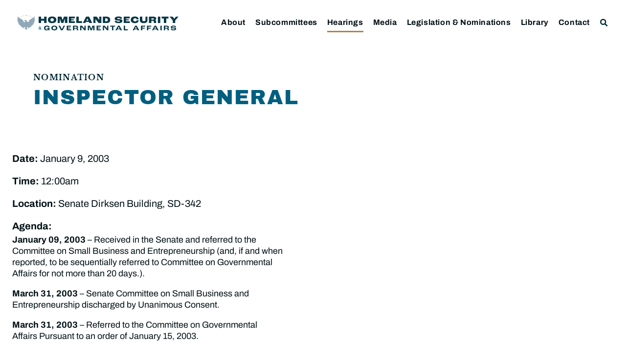

--- FILE ---
content_type: text/css
request_url: https://www.hsgac.senate.gov/wp-content/uploads/elementor/css/post-64461.css?ver=1763412913
body_size: 1789
content:
.elementor-64461 .elementor-element.elementor-element-23f2cf1 .jet-listing-dynamic-repeater__items{flex-direction:column;justify-content:center;}.elementor-64461 .elementor-element.elementor-element-23f2cf1 .jet-listing-dynamic-repeater__item > *{justify-content:center;font-family:var( --e-global-typography-text-font-family ), Sans-serif;font-size:var( --e-global-typography-text-font-size );text-decoration:var( --e-global-typography-text-text-decoration );line-height:var( --e-global-typography-text-line-height );color:var( --e-global-color-text );margin:5px 0px 5px 0px;}.elementor-64461 .elementor-element.elementor-element-2b8d45a{margin-top:0px;margin-bottom:0px;padding:2.5em 3em 2.5em 03em;}.elementor-64461 .elementor-element.elementor-element-cbfd928:not(.elementor-motion-effects-element-type-background), .elementor-64461 .elementor-element.elementor-element-cbfd928 > .elementor-motion-effects-container > .elementor-motion-effects-layer{background-color:var( --e-global-color-text );}.elementor-64461 .elementor-element.elementor-element-cbfd928{transition:background 0.3s, border 0.3s, border-radius 0.3s, box-shadow 0.3s;padding:64px 0px 64px 0px;}.elementor-64461 .elementor-element.elementor-element-cbfd928 > .elementor-background-overlay{transition:background 0.3s, border-radius 0.3s, opacity 0.3s;}.elementor-64461 .elementor-element.elementor-element-862f40b:not(.elementor-motion-effects-element-type-background) > .elementor-widget-wrap, .elementor-64461 .elementor-element.elementor-element-862f40b > .elementor-widget-wrap > .elementor-motion-effects-container > .elementor-motion-effects-layer{background-image:url("https://www.hsgac.senate.gov/wp-content/uploads/HSGAC_Logo_Symbol_Reverse.svg");background-position:center center;background-repeat:no-repeat;background-size:contain;}.elementor-bc-flex-widget .elementor-64461 .elementor-element.elementor-element-862f40b.elementor-column .elementor-widget-wrap{align-items:center;}.elementor-64461 .elementor-element.elementor-element-862f40b.elementor-column.elementor-element[data-element_type="column"] > .elementor-widget-wrap.elementor-element-populated{align-content:center;align-items:center;}.elementor-64461 .elementor-element.elementor-element-862f40b.elementor-column > .elementor-widget-wrap{justify-content:center;}.elementor-64461 .elementor-element.elementor-element-862f40b > .elementor-widget-wrap > .elementor-widget:not(.elementor-widget__width-auto):not(.elementor-widget__width-initial):not(:last-child):not(.elementor-absolute){margin-bottom:1px;}.elementor-64461 .elementor-element.elementor-element-862f40b > .elementor-element-populated{transition:background 0.3s, border 0.3s, border-radius 0.3s, box-shadow 0.3s;padding:95px 0px 5px 0px;}.elementor-64461 .elementor-element.elementor-element-862f40b > .elementor-element-populated > .elementor-background-overlay{transition:background 0.3s, border-radius 0.3s, opacity 0.3s;}.elementor-64461 .elementor-element.elementor-element-5171f39{z-index:9;--e-nav-menu-horizontal-menu-item-margin:calc( 30px / 2 );}.elementor-64461 .elementor-element.elementor-element-5171f39 .elementor-nav-menu .elementor-item{font-family:"Archivo Black", Sans-serif;font-size:1rem;text-transform:uppercase;line-height:1.3em;letter-spacing:1.8px;}.elementor-64461 .elementor-element.elementor-element-5171f39 .elementor-nav-menu--main .elementor-item{color:var( --e-global-color-efa7a79 );fill:var( --e-global-color-efa7a79 );padding-left:0px;padding-right:0px;padding-top:2px;padding-bottom:2px;}.elementor-64461 .elementor-element.elementor-element-5171f39 .elementor-nav-menu--main .elementor-item:hover,
					.elementor-64461 .elementor-element.elementor-element-5171f39 .elementor-nav-menu--main .elementor-item.elementor-item-active,
					.elementor-64461 .elementor-element.elementor-element-5171f39 .elementor-nav-menu--main .elementor-item.highlighted,
					.elementor-64461 .elementor-element.elementor-element-5171f39 .elementor-nav-menu--main .elementor-item:focus{color:var( --e-global-color-efa7a79 );fill:var( --e-global-color-efa7a79 );}.elementor-64461 .elementor-element.elementor-element-5171f39 .elementor-nav-menu--main:not(.e--pointer-framed) .elementor-item:before,
					.elementor-64461 .elementor-element.elementor-element-5171f39 .elementor-nav-menu--main:not(.e--pointer-framed) .elementor-item:after{background-color:var( --e-global-color-70a6081 );}.elementor-64461 .elementor-element.elementor-element-5171f39 .e--pointer-framed .elementor-item:before,
					.elementor-64461 .elementor-element.elementor-element-5171f39 .e--pointer-framed .elementor-item:after{border-color:var( --e-global-color-70a6081 );}.elementor-64461 .elementor-element.elementor-element-5171f39 .elementor-nav-menu--main .elementor-item.elementor-item-active{color:var( --e-global-color-efa7a79 );}.elementor-64461 .elementor-element.elementor-element-5171f39 .elementor-nav-menu--main:not(.e--pointer-framed) .elementor-item.elementor-item-active:before,
					.elementor-64461 .elementor-element.elementor-element-5171f39 .elementor-nav-menu--main:not(.e--pointer-framed) .elementor-item.elementor-item-active:after{background-color:var( --e-global-color-70a6081 );}.elementor-64461 .elementor-element.elementor-element-5171f39 .e--pointer-framed .elementor-item.elementor-item-active:before,
					.elementor-64461 .elementor-element.elementor-element-5171f39 .e--pointer-framed .elementor-item.elementor-item-active:after{border-color:var( --e-global-color-70a6081 );}.elementor-64461 .elementor-element.elementor-element-5171f39 .e--pointer-framed .elementor-item:before{border-width:1px;}.elementor-64461 .elementor-element.elementor-element-5171f39 .e--pointer-framed.e--animation-draw .elementor-item:before{border-width:0 0 1px 1px;}.elementor-64461 .elementor-element.elementor-element-5171f39 .e--pointer-framed.e--animation-draw .elementor-item:after{border-width:1px 1px 0 0;}.elementor-64461 .elementor-element.elementor-element-5171f39 .e--pointer-framed.e--animation-corners .elementor-item:before{border-width:1px 0 0 1px;}.elementor-64461 .elementor-element.elementor-element-5171f39 .e--pointer-framed.e--animation-corners .elementor-item:after{border-width:0 1px 1px 0;}.elementor-64461 .elementor-element.elementor-element-5171f39 .e--pointer-underline .elementor-item:after,
					 .elementor-64461 .elementor-element.elementor-element-5171f39 .e--pointer-overline .elementor-item:before,
					 .elementor-64461 .elementor-element.elementor-element-5171f39 .e--pointer-double-line .elementor-item:before,
					 .elementor-64461 .elementor-element.elementor-element-5171f39 .e--pointer-double-line .elementor-item:after{height:1px;}.elementor-64461 .elementor-element.elementor-element-5171f39 .elementor-nav-menu--main:not(.elementor-nav-menu--layout-horizontal) .elementor-nav-menu > li:not(:last-child){margin-bottom:30px;}.elementor-64461 .elementor-element.elementor-element-5171f39 .elementor-nav-menu--dropdown a, .elementor-64461 .elementor-element.elementor-element-5171f39 .elementor-menu-toggle{color:var( --e-global-color-primary );fill:var( --e-global-color-primary );}.elementor-64461 .elementor-element.elementor-element-5171f39 .elementor-nav-menu--dropdown{background-color:var( --e-global-color-efa7a79 );border-style:solid;border-width:4px 4px 4px 4px;border-color:var( --e-global-color-efa7a79 );}.elementor-64461 .elementor-element.elementor-element-5171f39 .elementor-nav-menu--dropdown a:hover,
					.elementor-64461 .elementor-element.elementor-element-5171f39 .elementor-nav-menu--dropdown a.elementor-item-active,
					.elementor-64461 .elementor-element.elementor-element-5171f39 .elementor-nav-menu--dropdown a.highlighted,
					.elementor-64461 .elementor-element.elementor-element-5171f39 .elementor-menu-toggle:hover{color:var( --e-global-color-c465905 );}.elementor-64461 .elementor-element.elementor-element-5171f39 .elementor-nav-menu--dropdown a:hover,
					.elementor-64461 .elementor-element.elementor-element-5171f39 .elementor-nav-menu--dropdown a.elementor-item-active,
					.elementor-64461 .elementor-element.elementor-element-5171f39 .elementor-nav-menu--dropdown a.highlighted{background-color:var( --e-global-color-primary );}.elementor-64461 .elementor-element.elementor-element-5171f39 .elementor-nav-menu--dropdown a.elementor-item-active{color:var( --e-global-color-c465905 );background-color:var( --e-global-color-primary );}.elementor-64461 .elementor-element.elementor-element-5171f39 .elementor-nav-menu--dropdown .elementor-item, .elementor-64461 .elementor-element.elementor-element-5171f39 .elementor-nav-menu--dropdown  .elementor-sub-item{font-size:16px;font-weight:500;letter-spacing:0.5px;}.elementor-64461 .elementor-element.elementor-element-5171f39 .elementor-nav-menu--main .elementor-nav-menu--dropdown, .elementor-64461 .elementor-element.elementor-element-5171f39 .elementor-nav-menu__container.elementor-nav-menu--dropdown{box-shadow:0px 4px 10px -4px rgba(0, 0, 0, 0.2);}.elementor-64461 .elementor-element.elementor-element-5171f39 .elementor-nav-menu--dropdown a{padding-left:8px;padding-right:8px;padding-top:4px;padding-bottom:4px;}.elementor-64461 .elementor-element.elementor-element-25f2b8f{--spacer-size:20px;}.elementor-64461 .elementor-element.elementor-element-54969e2{text-align:center;font-family:"Libre Baskerville", Sans-serif;font-size:1rem;line-height:1.5em;color:var( --e-global-color-efa7a79 );}.elementor-64461{padding:70px 0px 0px 0px;}.elementor-theme-builder-content-area{height:400px;}.elementor-location-header:before, .elementor-location-footer:before{content:"";display:table;clear:both;}@media(max-width:1024px) and (min-width:768px){.elementor-64461 .elementor-element.elementor-element-862f40b{width:100%;}}@media(max-width:1024px){.elementor-64461 .elementor-element.elementor-element-23f2cf1 .jet-listing-dynamic-repeater__item > *{font-size:var( --e-global-typography-text-font-size );line-height:var( --e-global-typography-text-line-height );}.elementor-64461 .elementor-element.elementor-element-5171f39 .elementor-nav-menu .elementor-item{font-size:1rem;}.elementor-64461 .elementor-element.elementor-element-5171f39 .elementor-nav-menu--main .elementor-item{padding-top:10px;padding-bottom:10px;}.elementor-64461 .elementor-element.elementor-element-5171f39{--e-nav-menu-horizontal-menu-item-margin:calc( 30px / 2 );}.elementor-64461 .elementor-element.elementor-element-5171f39 .elementor-nav-menu--main:not(.elementor-nav-menu--layout-horizontal) .elementor-nav-menu > li:not(:last-child){margin-bottom:30px;}.elementor-64461 .elementor-element.elementor-element-5171f39 .elementor-nav-menu--dropdown .elementor-item, .elementor-64461 .elementor-element.elementor-element-5171f39 .elementor-nav-menu--dropdown  .elementor-sub-item{font-size:15px;}.elementor-64461 .elementor-element.elementor-element-5171f39 .elementor-nav-menu--dropdown{border-width:4px 4px 4px 4px;}.elementor-64461 .elementor-element.elementor-element-54969e2{text-align:center;}}@media(max-width:767px){.elementor-64461 .elementor-element.elementor-element-23f2cf1 .jet-listing-dynamic-repeater__item > *{font-size:var( --e-global-typography-text-font-size );line-height:var( --e-global-typography-text-line-height );}.elementor-64461 .elementor-element.elementor-element-2b8d45a{padding:2em 2em 2em 2em;}.elementor-64461 .elementor-element.elementor-element-862f40b{width:100%;}.elementor-bc-flex-widget .elementor-64461 .elementor-element.elementor-element-862f40b.elementor-column .elementor-widget-wrap{align-items:center;}.elementor-64461 .elementor-element.elementor-element-862f40b.elementor-column.elementor-element[data-element_type="column"] > .elementor-widget-wrap.elementor-element-populated{align-content:center;align-items:center;}.elementor-64461 .elementor-element.elementor-element-862f40b.elementor-column > .elementor-widget-wrap{justify-content:center;}.elementor-64461 .elementor-element.elementor-element-5171f39 .elementor-nav-menu .elementor-item{font-size:1.1rem;}.elementor-64461 .elementor-element.elementor-element-5171f39 .elementor-nav-menu--dropdown .elementor-item, .elementor-64461 .elementor-element.elementor-element-5171f39 .elementor-nav-menu--dropdown  .elementor-sub-item{font-size:39px;letter-spacing:0.8px;}.elementor-64461 .elementor-element.elementor-element-5171f39 .elementor-nav-menu--dropdown{border-width:0px 0px 0px 0px;}.elementor-64461 .elementor-element.elementor-element-5171f39 .elementor-nav-menu--dropdown a{padding-left:25px;padding-right:25px;padding-top:25px;padding-bottom:25px;}.elementor-64461 .elementor-element.elementor-element-5171f39 .elementor-nav-menu--main > .elementor-nav-menu > li > .elementor-nav-menu--dropdown, .elementor-64461 .elementor-element.elementor-element-5171f39 .elementor-nav-menu__container.elementor-nav-menu--dropdown{margin-top:20px !important;}.elementor-64461 .elementor-element.elementor-element-54969e2 > .elementor-widget-container{padding:1rem 1rem 1rem 1rem;}.elementor-64461 .elementor-element.elementor-element-54969e2{font-size:0.9rem;}}/* Start custom CSS for jet-listing-dynamic-repeater, class: .elementor-element-23f2cf1 */.elementor-64461 .elementor-element.elementor-element-23f2cf1 p {
   display: block;
   text-align:center;
}
.elementor-64461 .elementor-element.elementor-element-23f2cf1 a {
    text-decoration: underline;
}/* End custom CSS */
/* Start custom CSS for jet-listing-dynamic-repeater, class: .elementor-element-23f2cf1 */.elementor-64461 .elementor-element.elementor-element-23f2cf1 p {
   display: block;
   text-align:center;
}
.elementor-64461 .elementor-element.elementor-element-23f2cf1 a {
    text-decoration: underline;
}/* End custom CSS */

--- FILE ---
content_type: text/css
request_url: https://www.hsgac.senate.gov/wp-content/uploads/elementor/css/post-92325.css?ver=1763412911
body_size: 2758
content:
.elementor-92325 .elementor-element.elementor-element-447e82bd > .elementor-widget-wrap > .elementor-widget:not(.elementor-widget__width-auto):not(.elementor-widget__width-initial):not(:last-child):not(.elementor-absolute){margin-bottom:10px;}.elementor-92325 .elementor-element.elementor-element-447e82bd > .elementor-element-populated{padding:0% 3.5% 0% 3.5%;}.elementor-92325 .elementor-element.elementor-element-b24ca4b{--spacer-size:50px;}.elementor-92325 .elementor-element.elementor-element-8e3d824 .elementor-heading-title{font-family:var( --e-global-typography-83e732f-font-family ), Sans-serif;font-size:var( --e-global-typography-83e732f-font-size );font-weight:var( --e-global-typography-83e732f-font-weight );text-transform:var( --e-global-typography-83e732f-text-transform );line-height:var( --e-global-typography-83e732f-line-height );letter-spacing:var( --e-global-typography-83e732f-letter-spacing );word-spacing:var( --e-global-typography-83e732f-word-spacing );color:var( --e-global-color-primary );}.elementor-92325 .elementor-element.elementor-element-ff9650b .elementor-heading-title{font-family:var( --e-global-typography-83e732f-font-family ), Sans-serif;font-size:var( --e-global-typography-83e732f-font-size );font-weight:var( --e-global-typography-83e732f-font-weight );text-transform:var( --e-global-typography-83e732f-text-transform );line-height:var( --e-global-typography-83e732f-line-height );letter-spacing:var( --e-global-typography-83e732f-letter-spacing );word-spacing:var( --e-global-typography-83e732f-word-spacing );color:var( --e-global-color-primary );}.elementor-92325 .elementor-element.elementor-element-34c9fd8f > .elementor-widget-container{margin:0px 0px 10px 0px;}.elementor-92325 .elementor-element.elementor-element-34c9fd8f .elementor-heading-title{color:var( --e-global-color-secondary );}.elementor-92325 .elementor-element.elementor-element-63aa0318{--spacer-size:40px;}.elementor-92325 .elementor-element.elementor-element-2f842645:not(.elementor-motion-effects-element-type-background) > .elementor-widget-wrap, .elementor-92325 .elementor-element.elementor-element-2f842645 > .elementor-widget-wrap > .elementor-motion-effects-container > .elementor-motion-effects-layer{background-color:var( --e-global-color-efa7a79 );}.elementor-92325 .elementor-element.elementor-element-2f842645 > .elementor-element-populated{transition:background 0.3s, border 0.3s, border-radius 0.3s, box-shadow 0.3s;padding:5% 10% 5% 0%;}.elementor-92325 .elementor-element.elementor-element-2f842645 > .elementor-element-populated > .elementor-background-overlay{transition:background 0.3s, border-radius 0.3s, opacity 0.3s;}.elementor-92325 .elementor-element.elementor-element-6765238 .jet-listing-dynamic-field__content{color:var( --e-global-color-text );font-family:var( --e-global-typography-accent-font-family ), Sans-serif;font-size:var( --e-global-typography-accent-font-size );line-height:var( --e-global-typography-accent-line-height );text-align:left;}.elementor-92325 .elementor-element.elementor-element-6765238 .jet-listing-dynamic-field .jet-listing-dynamic-field__inline-wrap{width:auto;}.elementor-92325 .elementor-element.elementor-element-6765238 .jet-listing-dynamic-field .jet-listing-dynamic-field__content{width:auto;}.elementor-92325 .elementor-element.elementor-element-6765238 .jet-listing-dynamic-field{justify-content:flex-start;}.elementor-92325 .elementor-element.elementor-element-14b052a4 .jet-listing-dynamic-field__content{color:var( --e-global-color-text );font-family:var( --e-global-typography-accent-font-family ), Sans-serif;font-size:var( --e-global-typography-accent-font-size );line-height:var( --e-global-typography-accent-line-height );text-align:left;}.elementor-92325 .elementor-element.elementor-element-14b052a4 .jet-listing-dynamic-field .jet-listing-dynamic-field__inline-wrap{width:auto;}.elementor-92325 .elementor-element.elementor-element-14b052a4 .jet-listing-dynamic-field .jet-listing-dynamic-field__content{width:auto;}.elementor-92325 .elementor-element.elementor-element-14b052a4 .jet-listing-dynamic-field{justify-content:flex-start;}.elementor-92325 .elementor-element.elementor-element-4d4dd95c .jet-listing-dynamic-field__content{color:var( --e-global-color-text );font-family:var( --e-global-typography-accent-font-family ), Sans-serif;font-size:var( --e-global-typography-accent-font-size );line-height:var( --e-global-typography-accent-line-height );text-align:left;}.elementor-92325 .elementor-element.elementor-element-4d4dd95c .jet-listing-dynamic-field .jet-listing-dynamic-field__inline-wrap{width:auto;}.elementor-92325 .elementor-element.elementor-element-4d4dd95c .jet-listing-dynamic-field .jet-listing-dynamic-field__content{width:auto;}.elementor-92325 .elementor-element.elementor-element-4d4dd95c .jet-listing-dynamic-field{justify-content:flex-start;}.elementor-92325 .elementor-element.elementor-element-4e083781 .jet-listing-dynamic-field__content{color:var( --e-global-color-text );font-family:var( --e-global-typography-accent-font-family ), Sans-serif;font-size:var( --e-global-typography-accent-font-size );line-height:var( --e-global-typography-accent-line-height );text-align:left;}.elementor-92325 .elementor-element.elementor-element-4e083781 .jet-listing-dynamic-field .jet-listing-dynamic-field__inline-wrap{width:auto;}.elementor-92325 .elementor-element.elementor-element-4e083781 .jet-listing-dynamic-field .jet-listing-dynamic-field__content{width:auto;}.elementor-92325 .elementor-element.elementor-element-4e083781 .jet-listing-dynamic-field{justify-content:flex-start;}.elementor-92325 .elementor-element.elementor-element-7972f81a > .elementor-widget-container{margin:0px 0px -16px 0px;}.elementor-92325 .elementor-element.elementor-element-7972f81a .elementor-heading-title{font-family:"Archivo", Sans-serif;font-size:1.25rem;font-weight:bold;line-height:1.3em;}.elementor-92325 .elementor-element.elementor-element-7e311d49 .jet-listing-dynamic-field .jet-listing-dynamic-field__inline-wrap{width:auto;}.elementor-92325 .elementor-element.elementor-element-7e311d49 .jet-listing-dynamic-field .jet-listing-dynamic-field__content{width:auto;}.elementor-92325 .elementor-element.elementor-element-7e311d49 .jet-listing-dynamic-field{justify-content:flex-start;}.elementor-92325 .elementor-element.elementor-element-7e311d49 .jet-listing-dynamic-field__content{text-align:left;}.elementor-92325 .elementor-element.elementor-element-381a2339 > .elementor-widget-container{margin:0px 0px -20px 0px;}.elementor-92325 .elementor-element.elementor-element-200622f4:not(.elementor-motion-effects-element-type-background) > .elementor-widget-wrap, .elementor-92325 .elementor-element.elementor-element-200622f4 > .elementor-widget-wrap > .elementor-motion-effects-container > .elementor-motion-effects-layer{background-color:var( --e-global-color-e01595e );}.elementor-92325 .elementor-element.elementor-element-200622f4 > .elementor-element-populated{transition:background 0.3s, border 0.3s, border-radius 0.3s, box-shadow 0.3s;padding:5% 0% 5% 5%;}.elementor-92325 .elementor-element.elementor-element-200622f4 > .elementor-element-populated > .elementor-background-overlay{transition:background 0.3s, border-radius 0.3s, opacity 0.3s;}body:not(.rtl) .elementor-92325 .elementor-element.elementor-element-ffcee74{left:0px;}body.rtl .elementor-92325 .elementor-element.elementor-element-ffcee74{right:0px;}.elementor-92325 .elementor-element.elementor-element-ffcee74{top:0px;}.elementor-92325 .elementor-element.elementor-element-ffcee74 .jet-listing-dynamic-field .jet-listing-dynamic-field__inline-wrap{width:auto;}.elementor-92325 .elementor-element.elementor-element-ffcee74 .jet-listing-dynamic-field .jet-listing-dynamic-field__content{width:auto;}.elementor-92325 .elementor-element.elementor-element-ffcee74 .jet-listing-dynamic-field{justify-content:flex-start;}.elementor-92325 .elementor-element.elementor-element-ffcee74 .jet-listing-dynamic-field__content{text-align:left;}body:not(.rtl) .elementor-92325 .elementor-element.elementor-element-c2b402d{left:0px;}body.rtl .elementor-92325 .elementor-element.elementor-element-c2b402d{right:0px;}.elementor-92325 .elementor-element.elementor-element-c2b402d{top:0px;}.elementor-92325 .elementor-element.elementor-element-c2b402d .jet-listing-dynamic-field .jet-listing-dynamic-field__inline-wrap{width:auto;}.elementor-92325 .elementor-element.elementor-element-c2b402d .jet-listing-dynamic-field .jet-listing-dynamic-field__content{width:auto;}.elementor-92325 .elementor-element.elementor-element-c2b402d .jet-listing-dynamic-field{justify-content:flex-start;}.elementor-92325 .elementor-element.elementor-element-c2b402d .jet-listing-dynamic-field__content{text-align:left;}body:not(.rtl) .elementor-92325 .elementor-element.elementor-element-a3d33ba{left:0px;}body.rtl .elementor-92325 .elementor-element.elementor-element-a3d33ba{right:0px;}.elementor-92325 .elementor-element.elementor-element-a3d33ba{top:0px;}.elementor-92325 .elementor-element.elementor-element-a3d33ba .jet-listing-dynamic-field .jet-listing-dynamic-field__inline-wrap{width:auto;}.elementor-92325 .elementor-element.elementor-element-a3d33ba .jet-listing-dynamic-field .jet-listing-dynamic-field__content{width:auto;}.elementor-92325 .elementor-element.elementor-element-a3d33ba .jet-listing-dynamic-field{justify-content:flex-start;}.elementor-92325 .elementor-element.elementor-element-a3d33ba .jet-listing-dynamic-field__content{text-align:left;}.elementor-92325 .elementor-element.elementor-element-34ce0e70{margin-top:0px;margin-bottom:15px;}.elementor-92325 .elementor-element.elementor-element-35cc621d > .elementor-widget-wrap > .elementor-widget:not(.elementor-widget__width-auto):not(.elementor-widget__width-initial):not(:last-child):not(.elementor-absolute){margin-bottom:15px;}.elementor-92325 .elementor-element.elementor-element-314c4333{--spacer-size:70px;}.elementor-92325 .elementor-element.elementor-element-29bcc4c > .elementor-widget-wrap > .elementor-widget:not(.elementor-widget__width-auto):not(.elementor-widget__width-initial):not(:last-child):not(.elementor-absolute){margin-bottom:0px;}.elementor-92325 .elementor-element.elementor-element-6b1fc052 > .elementor-widget-container{margin:0px 0px 15px 0px;}.elementor-92325 .elementor-element.elementor-element-5abfc9b > .elementor-widget-container > .jet-listing-grid > .jet-listing-grid__items, .elementor-92325 .elementor-element.elementor-element-5abfc9b > .jet-listing-grid > .jet-listing-grid__items{--columns:2;}.elementor-92325 .elementor-element.elementor-element-5abfc9b > .elementor-widget-container{margin:0px 0px 0px 0px;}:is( .elementor-92325 .elementor-element.elementor-element-5abfc9b > .elementor-widget-container > .jet-listing-grid > .jet-listing-grid__items, .elementor-92325 .elementor-element.elementor-element-5abfc9b > .elementor-widget-container > .jet-listing-grid > .jet-listing-grid__slider > .jet-listing-grid__items > .slick-list > .slick-track, .elementor-92325 .elementor-element.elementor-element-5abfc9b > .elementor-widget-container > .jet-listing-grid > .jet-listing-grid__scroll-slider > .jet-listing-grid__items ) > .jet-listing-grid__item{padding-left:calc(20px / 2);padding-right:calc(20px / 2);padding-top:calc(20px / 2);padding-bottom:calc(20px / 2);}:is( .elementor-92325 .elementor-element.elementor-element-5abfc9b > .elementor-widget-container > .jet-listing-grid, .elementor-92325 .elementor-element.elementor-element-5abfc9b > .elementor-widget-container > .jet-listing-grid > .jet-listing-grid__slider, .elementor-92325 .elementor-element.elementor-element-5abfc9b > .elementor-widget-container > .jet-listing-grid > .jet-listing-grid__scroll-slider ) > .jet-listing-grid__items{margin-left:calc( 20px / -2);margin-right:calc( 20px / -2);width:calc(100% + 20px);}:is( .elementor-92325 .elementor-element.elementor-element-5abfc9b > .elementor-widget-container > .jet-listing-grid, .elementor-92325 .elementor-element.elementor-element-5abfc9b > .elementor-widget-container > .jet-listing-grid > .jet-listing-grid__slider, .elementor-92325 .elementor-element.elementor-element-5abfc9b > .elementor-widget-container > .jet-listing-grid > .jet-listing-grid__scroll-slider ) > .jet-listing-grid__items.grid-collapse-gap{margin-top:calc( 20px / -2);margin-bottom:calc( 20px / -2);}.elementor-92325 .elementor-element.elementor-element-aba514d{transition:background 0.3s, border 0.3s, border-radius 0.3s, box-shadow 0.3s;}.elementor-92325 .elementor-element.elementor-element-aba514d > .elementor-background-overlay{transition:background 0.3s, border-radius 0.3s, opacity 0.3s;}.elementor-92325 .elementor-element.elementor-element-6d163d4 > .elementor-widget-wrap > .elementor-widget:not(.elementor-widget__width-auto):not(.elementor-widget__width-initial):not(:last-child):not(.elementor-absolute){margin-bottom:0px;}.elementor-92325 .elementor-element.elementor-element-1b29513 > .elementor-widget-container{margin:0px 0px 15px 0px;}.elementor-92325 .elementor-element.elementor-element-93b71dc > .elementor-widget-container > .jet-listing-grid > .jet-listing-grid__items, .elementor-92325 .elementor-element.elementor-element-93b71dc > .jet-listing-grid > .jet-listing-grid__items{--columns:2;}.elementor-92325 .elementor-element.elementor-element-93b71dc > .elementor-widget-container{margin:0px 0px 0px 0px;}:is( .elementor-92325 .elementor-element.elementor-element-93b71dc > .elementor-widget-container > .jet-listing-grid > .jet-listing-grid__items, .elementor-92325 .elementor-element.elementor-element-93b71dc > .elementor-widget-container > .jet-listing-grid > .jet-listing-grid__slider > .jet-listing-grid__items > .slick-list > .slick-track, .elementor-92325 .elementor-element.elementor-element-93b71dc > .elementor-widget-container > .jet-listing-grid > .jet-listing-grid__scroll-slider > .jet-listing-grid__items ) > .jet-listing-grid__item{padding-left:calc(20px / 2);padding-right:calc(20px / 2);padding-top:calc(20px / 2);padding-bottom:calc(20px / 2);}:is( .elementor-92325 .elementor-element.elementor-element-93b71dc > .elementor-widget-container > .jet-listing-grid, .elementor-92325 .elementor-element.elementor-element-93b71dc > .elementor-widget-container > .jet-listing-grid > .jet-listing-grid__slider, .elementor-92325 .elementor-element.elementor-element-93b71dc > .elementor-widget-container > .jet-listing-grid > .jet-listing-grid__scroll-slider ) > .jet-listing-grid__items{margin-left:calc( 20px / -2);margin-right:calc( 20px / -2);width:calc(100% + 20px);}:is( .elementor-92325 .elementor-element.elementor-element-93b71dc > .elementor-widget-container > .jet-listing-grid, .elementor-92325 .elementor-element.elementor-element-93b71dc > .elementor-widget-container > .jet-listing-grid > .jet-listing-grid__slider, .elementor-92325 .elementor-element.elementor-element-93b71dc > .elementor-widget-container > .jet-listing-grid > .jet-listing-grid__scroll-slider ) > .jet-listing-grid__items.grid-collapse-gap{margin-top:calc( 20px / -2);margin-bottom:calc( 20px / -2);}.elementor-92325 .elementor-element.elementor-element-ee955ee{transition:background 0.3s, border 0.3s, border-radius 0.3s, box-shadow 0.3s;}.elementor-92325 .elementor-element.elementor-element-ee955ee > .elementor-background-overlay{transition:background 0.3s, border-radius 0.3s, opacity 0.3s;}.elementor-92325 .elementor-element.elementor-element-913b8e3 > .elementor-widget-wrap > .elementor-widget:not(.elementor-widget__width-auto):not(.elementor-widget__width-initial):not(:last-child):not(.elementor-absolute){margin-bottom:0px;}.elementor-92325 .elementor-element.elementor-element-a84ea7f > .elementor-widget-container{margin:0px 0px 15px 0px;}.elementor-92325 .elementor-element.elementor-element-2248dbe > .elementor-widget-container > .jet-listing-grid > .jet-listing-grid__items, .elementor-92325 .elementor-element.elementor-element-2248dbe > .jet-listing-grid > .jet-listing-grid__items{--columns:2;}.elementor-92325 .elementor-element.elementor-element-2248dbe > .elementor-widget-container{margin:0px 0px 0px 0px;}:is( .elementor-92325 .elementor-element.elementor-element-2248dbe > .elementor-widget-container > .jet-listing-grid > .jet-listing-grid__items, .elementor-92325 .elementor-element.elementor-element-2248dbe > .elementor-widget-container > .jet-listing-grid > .jet-listing-grid__slider > .jet-listing-grid__items > .slick-list > .slick-track, .elementor-92325 .elementor-element.elementor-element-2248dbe > .elementor-widget-container > .jet-listing-grid > .jet-listing-grid__scroll-slider > .jet-listing-grid__items ) > .jet-listing-grid__item{padding-left:calc(20px / 2);padding-right:calc(20px / 2);padding-top:calc(20px / 2);padding-bottom:calc(20px / 2);}:is( .elementor-92325 .elementor-element.elementor-element-2248dbe > .elementor-widget-container > .jet-listing-grid, .elementor-92325 .elementor-element.elementor-element-2248dbe > .elementor-widget-container > .jet-listing-grid > .jet-listing-grid__slider, .elementor-92325 .elementor-element.elementor-element-2248dbe > .elementor-widget-container > .jet-listing-grid > .jet-listing-grid__scroll-slider ) > .jet-listing-grid__items{margin-left:calc( 20px / -2);margin-right:calc( 20px / -2);width:calc(100% + 20px);}:is( .elementor-92325 .elementor-element.elementor-element-2248dbe > .elementor-widget-container > .jet-listing-grid, .elementor-92325 .elementor-element.elementor-element-2248dbe > .elementor-widget-container > .jet-listing-grid > .jet-listing-grid__slider, .elementor-92325 .elementor-element.elementor-element-2248dbe > .elementor-widget-container > .jet-listing-grid > .jet-listing-grid__scroll-slider ) > .jet-listing-grid__items.grid-collapse-gap{margin-top:calc( 20px / -2);margin-bottom:calc( 20px / -2);}.elementor-92325 .elementor-element.elementor-element-c0a0aba{transition:background 0.3s, border 0.3s, border-radius 0.3s, box-shadow 0.3s;}.elementor-92325 .elementor-element.elementor-element-c0a0aba > .elementor-background-overlay{transition:background 0.3s, border-radius 0.3s, opacity 0.3s;}.elementor-92325 .elementor-element.elementor-element-6f30572 > .elementor-widget-wrap > .elementor-widget:not(.elementor-widget__width-auto):not(.elementor-widget__width-initial):not(:last-child):not(.elementor-absolute){margin-bottom:15px;}.elementor-92325 .elementor-element.elementor-element-46b88120{--spacer-size:70px;}.elementor-92325 .elementor-element.elementor-element-179a72f6{margin-top:0px;margin-bottom:15px;}.elementor-92325 .elementor-element.elementor-element-fd33858 > .elementor-widget-wrap > .elementor-widget:not(.elementor-widget__width-auto):not(.elementor-widget__width-initial):not(:last-child):not(.elementor-absolute){margin-bottom:15px;}.elementor-92325 .elementor-element.elementor-element-0e04c2e{--spacer-size:70px;}.elementor-92325 .elementor-element.elementor-element-203f96f > .elementor-widget-container > .jet-listing-grid > .jet-listing-grid__items, .elementor-92325 .elementor-element.elementor-element-203f96f > .jet-listing-grid > .jet-listing-grid__items{--columns:2;}.elementor-92325 .elementor-element.elementor-element-203f96f > .elementor-widget-container{margin:0px 0px 0px 0px;}:is( .elementor-92325 .elementor-element.elementor-element-203f96f > .elementor-widget-container > .jet-listing-grid > .jet-listing-grid__items, .elementor-92325 .elementor-element.elementor-element-203f96f > .elementor-widget-container > .jet-listing-grid > .jet-listing-grid__slider > .jet-listing-grid__items > .slick-list > .slick-track, .elementor-92325 .elementor-element.elementor-element-203f96f > .elementor-widget-container > .jet-listing-grid > .jet-listing-grid__scroll-slider > .jet-listing-grid__items ) > .jet-listing-grid__item{padding-left:calc(20px / 2);padding-right:calc(20px / 2);padding-top:calc(20px / 2);padding-bottom:calc(20px / 2);}:is( .elementor-92325 .elementor-element.elementor-element-203f96f > .elementor-widget-container > .jet-listing-grid, .elementor-92325 .elementor-element.elementor-element-203f96f > .elementor-widget-container > .jet-listing-grid > .jet-listing-grid__slider, .elementor-92325 .elementor-element.elementor-element-203f96f > .elementor-widget-container > .jet-listing-grid > .jet-listing-grid__scroll-slider ) > .jet-listing-grid__items{margin-left:calc( 20px / -2);margin-right:calc( 20px / -2);width:calc(100% + 20px);}:is( .elementor-92325 .elementor-element.elementor-element-203f96f > .elementor-widget-container > .jet-listing-grid, .elementor-92325 .elementor-element.elementor-element-203f96f > .elementor-widget-container > .jet-listing-grid > .jet-listing-grid__slider, .elementor-92325 .elementor-element.elementor-element-203f96f > .elementor-widget-container > .jet-listing-grid > .jet-listing-grid__scroll-slider ) > .jet-listing-grid__items.grid-collapse-gap{margin-top:calc( 20px / -2);margin-bottom:calc( 20px / -2);}.elementor-92325 .elementor-element.elementor-element-8380dd2{margin-top:0px;margin-bottom:15px;}.elementor-92325 .elementor-element.elementor-element-17549977 > .elementor-widget-wrap > .elementor-widget:not(.elementor-widget__width-auto):not(.elementor-widget__width-initial):not(:last-child):not(.elementor-absolute){margin-bottom:40px;}.elementor-92325 .elementor-element.elementor-element-57d090e > .elementor-widget-container{margin:2rem 0rem 0rem 0rem;}.elementor-92325 .elementor-element.elementor-element-57d090e .elementor-heading-title{font-family:"Libre Baskerville", Sans-serif;font-size:1.75rem;font-weight:700;text-transform:uppercase;line-height:1.3em;letter-spacing:1.3px;color:var( --e-global-color-primary );}.elementor-92325 .elementor-element.elementor-element-55fdb9fe{transition:background 0.3s, border 0.3s, border-radius 0.3s, box-shadow 0.3s;}.elementor-92325 .elementor-element.elementor-element-55fdb9fe > .elementor-background-overlay{transition:background 0.3s, border-radius 0.3s, opacity 0.3s;}.elementor-92325 .elementor-element.elementor-element-578eeb6 > .elementor-widget-wrap > .elementor-widget:not(.elementor-widget__width-auto):not(.elementor-widget__width-initial):not(:last-child):not(.elementor-absolute){margin-bottom:40px;}.elementor-92325 .elementor-element.elementor-element-971313b > .elementor-widget-container > .jet-listing-grid > .jet-listing-grid__items, .elementor-92325 .elementor-element.elementor-element-971313b > .jet-listing-grid > .jet-listing-grid__items{--columns:2;}.elementor-92325 .elementor-element.elementor-element-971313b > .elementor-widget-container{margin:0px 0px 0px 0px;}:is( .elementor-92325 .elementor-element.elementor-element-971313b > .elementor-widget-container > .jet-listing-grid > .jet-listing-grid__items, .elementor-92325 .elementor-element.elementor-element-971313b > .elementor-widget-container > .jet-listing-grid > .jet-listing-grid__slider > .jet-listing-grid__items > .slick-list > .slick-track, .elementor-92325 .elementor-element.elementor-element-971313b > .elementor-widget-container > .jet-listing-grid > .jet-listing-grid__scroll-slider > .jet-listing-grid__items ) > .jet-listing-grid__item{padding-left:calc(20px / 2);padding-right:calc(20px / 2);padding-top:calc(20px / 2);padding-bottom:calc(20px / 2);}:is( .elementor-92325 .elementor-element.elementor-element-971313b > .elementor-widget-container > .jet-listing-grid, .elementor-92325 .elementor-element.elementor-element-971313b > .elementor-widget-container > .jet-listing-grid > .jet-listing-grid__slider, .elementor-92325 .elementor-element.elementor-element-971313b > .elementor-widget-container > .jet-listing-grid > .jet-listing-grid__scroll-slider ) > .jet-listing-grid__items{margin-left:calc( 20px / -2);margin-right:calc( 20px / -2);width:calc(100% + 20px);}:is( .elementor-92325 .elementor-element.elementor-element-971313b > .elementor-widget-container > .jet-listing-grid, .elementor-92325 .elementor-element.elementor-element-971313b > .elementor-widget-container > .jet-listing-grid > .jet-listing-grid__slider, .elementor-92325 .elementor-element.elementor-element-971313b > .elementor-widget-container > .jet-listing-grid > .jet-listing-grid__scroll-slider ) > .jet-listing-grid__items.grid-collapse-gap{margin-top:calc( 20px / -2);margin-bottom:calc( 20px / -2);}.elementor-92325 .elementor-element.elementor-element-1f872e8{transition:background 0.3s, border 0.3s, border-radius 0.3s, box-shadow 0.3s;}.elementor-92325 .elementor-element.elementor-element-1f872e8 > .elementor-background-overlay{transition:background 0.3s, border-radius 0.3s, opacity 0.3s;}.elementor-92325 .elementor-element.elementor-element-be37a7c > .elementor-widget-wrap > .elementor-widget:not(.elementor-widget__width-auto):not(.elementor-widget__width-initial):not(:last-child):not(.elementor-absolute){margin-bottom:40px;}.elementor-92325 .elementor-element.elementor-element-3caa2ee > .elementor-widget-container > .jet-listing-grid > .jet-listing-grid__items, .elementor-92325 .elementor-element.elementor-element-3caa2ee > .jet-listing-grid > .jet-listing-grid__items{--columns:2;}.elementor-92325 .elementor-element.elementor-element-3caa2ee > .elementor-widget-container{margin:0px 0px 0px 0px;}:is( .elementor-92325 .elementor-element.elementor-element-3caa2ee > .elementor-widget-container > .jet-listing-grid > .jet-listing-grid__items, .elementor-92325 .elementor-element.elementor-element-3caa2ee > .elementor-widget-container > .jet-listing-grid > .jet-listing-grid__slider > .jet-listing-grid__items > .slick-list > .slick-track, .elementor-92325 .elementor-element.elementor-element-3caa2ee > .elementor-widget-container > .jet-listing-grid > .jet-listing-grid__scroll-slider > .jet-listing-grid__items ) > .jet-listing-grid__item{padding-left:calc(20px / 2);padding-right:calc(20px / 2);padding-top:calc(20px / 2);padding-bottom:calc(20px / 2);}:is( .elementor-92325 .elementor-element.elementor-element-3caa2ee > .elementor-widget-container > .jet-listing-grid, .elementor-92325 .elementor-element.elementor-element-3caa2ee > .elementor-widget-container > .jet-listing-grid > .jet-listing-grid__slider, .elementor-92325 .elementor-element.elementor-element-3caa2ee > .elementor-widget-container > .jet-listing-grid > .jet-listing-grid__scroll-slider ) > .jet-listing-grid__items{margin-left:calc( 20px / -2);margin-right:calc( 20px / -2);width:calc(100% + 20px);}:is( .elementor-92325 .elementor-element.elementor-element-3caa2ee > .elementor-widget-container > .jet-listing-grid, .elementor-92325 .elementor-element.elementor-element-3caa2ee > .elementor-widget-container > .jet-listing-grid > .jet-listing-grid__slider, .elementor-92325 .elementor-element.elementor-element-3caa2ee > .elementor-widget-container > .jet-listing-grid > .jet-listing-grid__scroll-slider ) > .jet-listing-grid__items.grid-collapse-gap{margin-top:calc( 20px / -2);margin-bottom:calc( 20px / -2);}.elementor-92325 .elementor-element.elementor-element-ee62d5c{transition:background 0.3s, border 0.3s, border-radius 0.3s, box-shadow 0.3s;}.elementor-92325 .elementor-element.elementor-element-ee62d5c > .elementor-background-overlay{transition:background 0.3s, border-radius 0.3s, opacity 0.3s;}.elementor-92325 .elementor-element.elementor-element-4dfd482 > .elementor-widget-wrap > .elementor-widget:not(.elementor-widget__width-auto):not(.elementor-widget__width-initial):not(:last-child):not(.elementor-absolute){margin-bottom:40px;}.elementor-92325 .elementor-element.elementor-element-d4dad6b > .elementor-widget-container{margin:2rem 0rem 0rem 0rem;}.elementor-92325 .elementor-element.elementor-element-d4dad6b .elementor-heading-title{font-family:"Libre Baskerville", Sans-serif;font-size:1.75rem;font-weight:700;text-transform:uppercase;line-height:1.3em;letter-spacing:1.3px;color:var( --e-global-color-primary );}.elementor-92325 .elementor-element.elementor-element-b84727a{transition:background 0.3s, border 0.3s, border-radius 0.3s, box-shadow 0.3s;}.elementor-92325 .elementor-element.elementor-element-b84727a > .elementor-background-overlay{transition:background 0.3s, border-radius 0.3s, opacity 0.3s;}.elementor-92325 .elementor-element.elementor-element-704953f > .elementor-widget-wrap > .elementor-widget:not(.elementor-widget__width-auto):not(.elementor-widget__width-initial):not(:last-child):not(.elementor-absolute){margin-bottom:40px;}.elementor-92325 .elementor-element.elementor-element-5e41259 > .elementor-widget-container > .jet-listing-grid > .jet-listing-grid__items, .elementor-92325 .elementor-element.elementor-element-5e41259 > .jet-listing-grid > .jet-listing-grid__items{--columns:2;}:is( .elementor-92325 .elementor-element.elementor-element-5e41259 > .elementor-widget-container > .jet-listing-grid > .jet-listing-grid__items, .elementor-92325 .elementor-element.elementor-element-5e41259 > .elementor-widget-container > .jet-listing-grid > .jet-listing-grid__slider > .jet-listing-grid__items > .slick-list > .slick-track, .elementor-92325 .elementor-element.elementor-element-5e41259 > .elementor-widget-container > .jet-listing-grid > .jet-listing-grid__scroll-slider > .jet-listing-grid__items ) > .jet-listing-grid__item{padding-left:calc(20px / 2);padding-right:calc(20px / 2);padding-top:calc(20px / 2);padding-bottom:calc(20px / 2);}:is( .elementor-92325 .elementor-element.elementor-element-5e41259 > .elementor-widget-container > .jet-listing-grid, .elementor-92325 .elementor-element.elementor-element-5e41259 > .elementor-widget-container > .jet-listing-grid > .jet-listing-grid__slider, .elementor-92325 .elementor-element.elementor-element-5e41259 > .elementor-widget-container > .jet-listing-grid > .jet-listing-grid__scroll-slider ) > .jet-listing-grid__items{margin-left:calc( 20px / -2);margin-right:calc( 20px / -2);width:calc(100% + 20px);}:is( .elementor-92325 .elementor-element.elementor-element-5e41259 > .elementor-widget-container > .jet-listing-grid, .elementor-92325 .elementor-element.elementor-element-5e41259 > .elementor-widget-container > .jet-listing-grid > .jet-listing-grid__slider, .elementor-92325 .elementor-element.elementor-element-5e41259 > .elementor-widget-container > .jet-listing-grid > .jet-listing-grid__scroll-slider ) > .jet-listing-grid__items.grid-collapse-gap{margin-top:calc( 20px / -2);margin-bottom:calc( 20px / -2);}.elementor-92325 .elementor-element.elementor-element-fb9c61f{transition:background 0.3s, border 0.3s, border-radius 0.3s, box-shadow 0.3s;}.elementor-92325 .elementor-element.elementor-element-fb9c61f > .elementor-background-overlay{transition:background 0.3s, border-radius 0.3s, opacity 0.3s;}.elementor-92325 .elementor-element.elementor-element-889ccab > .elementor-widget-wrap > .elementor-widget:not(.elementor-widget__width-auto):not(.elementor-widget__width-initial):not(:last-child):not(.elementor-absolute){margin-bottom:40px;}.elementor-92325 .elementor-element.elementor-element-b61cdc8 > .elementor-widget-container > .jet-listing-grid > .jet-listing-grid__items, .elementor-92325 .elementor-element.elementor-element-b61cdc8 > .jet-listing-grid > .jet-listing-grid__items{--columns:2;}:is( .elementor-92325 .elementor-element.elementor-element-b61cdc8 > .elementor-widget-container > .jet-listing-grid > .jet-listing-grid__items, .elementor-92325 .elementor-element.elementor-element-b61cdc8 > .elementor-widget-container > .jet-listing-grid > .jet-listing-grid__slider > .jet-listing-grid__items > .slick-list > .slick-track, .elementor-92325 .elementor-element.elementor-element-b61cdc8 > .elementor-widget-container > .jet-listing-grid > .jet-listing-grid__scroll-slider > .jet-listing-grid__items ) > .jet-listing-grid__item{padding-left:calc(20px / 2);padding-right:calc(20px / 2);padding-top:calc(20px / 2);padding-bottom:calc(20px / 2);}:is( .elementor-92325 .elementor-element.elementor-element-b61cdc8 > .elementor-widget-container > .jet-listing-grid, .elementor-92325 .elementor-element.elementor-element-b61cdc8 > .elementor-widget-container > .jet-listing-grid > .jet-listing-grid__slider, .elementor-92325 .elementor-element.elementor-element-b61cdc8 > .elementor-widget-container > .jet-listing-grid > .jet-listing-grid__scroll-slider ) > .jet-listing-grid__items{margin-left:calc( 20px / -2);margin-right:calc( 20px / -2);width:calc(100% + 20px);}:is( .elementor-92325 .elementor-element.elementor-element-b61cdc8 > .elementor-widget-container > .jet-listing-grid, .elementor-92325 .elementor-element.elementor-element-b61cdc8 > .elementor-widget-container > .jet-listing-grid > .jet-listing-grid__slider, .elementor-92325 .elementor-element.elementor-element-b61cdc8 > .elementor-widget-container > .jet-listing-grid > .jet-listing-grid__scroll-slider ) > .jet-listing-grid__items.grid-collapse-gap{margin-top:calc( 20px / -2);margin-bottom:calc( 20px / -2);}.elementor-92325 .elementor-element.elementor-element-df4f68f{transition:background 0.3s, border 0.3s, border-radius 0.3s, box-shadow 0.3s;}.elementor-92325 .elementor-element.elementor-element-df4f68f > .elementor-background-overlay{transition:background 0.3s, border-radius 0.3s, opacity 0.3s;}.elementor-92325 .elementor-element.elementor-element-904b76e{margin-top:0px;margin-bottom:15px;}.elementor-92325 .elementor-element.elementor-element-fd42d0e .jet-listing-dynamic-field .jet-listing-dynamic-field__inline-wrap{width:auto;}.elementor-92325 .elementor-element.elementor-element-fd42d0e .jet-listing-dynamic-field .jet-listing-dynamic-field__content{width:auto;}.elementor-92325 .elementor-element.elementor-element-fd42d0e .jet-listing-dynamic-field{justify-content:flex-start;}.elementor-92325 .elementor-element.elementor-element-fd42d0e .jet-listing-dynamic-field__content{text-align:left;}.elementor-92325 .elementor-element.elementor-element-22d6ef8e{--spacer-size:20px;}.elementor-92325 .elementor-element.elementor-element-3031e4c > .elementor-widget-wrap > .elementor-widget:not(.elementor-widget__width-auto):not(.elementor-widget__width-initial):not(:last-child):not(.elementor-absolute){margin-bottom:15px;}.elementor-92325 .elementor-element.elementor-element-0096a1a{--spacer-size:70px;}.elementor-92325 .elementor-element.elementor-element-e5b8dad{margin-top:0px;margin-bottom:15px;}.elementor-92325 .elementor-element.elementor-element-bf4dd17 > .elementor-widget-wrap > .elementor-widget:not(.elementor-widget__width-auto):not(.elementor-widget__width-initial):not(:last-child):not(.elementor-absolute){margin-bottom:15px;}.elementor-92325 .elementor-element.elementor-element-05b53ae .jet-listing-dynamic-repeater__items{flex-direction:column;justify-content:flex-start;}.elementor-92325 .elementor-element.elementor-element-05b53ae .jet-listing-dynamic-repeater__item > *{justify-content:flex-start;font-family:"Archivo", Sans-serif;font-weight:700;line-height:1.3em;color:var( --e-global-color-text );margin:0px 0px 10px 0px;}.elementor-92325 .elementor-element.elementor-element-f57d3eb{margin-top:0px;margin-bottom:0px;}.elementor-92325 .elementor-element.elementor-element-b7e897f > .elementor-widget-wrap > .elementor-widget:not(.elementor-widget__width-auto):not(.elementor-widget__width-initial):not(:last-child):not(.elementor-absolute){margin-bottom:15px;}.elementor-92325 .elementor-element.elementor-element-a2f9edc .jet-listing-dynamic-repeater__items{flex-direction:column;justify-content:flex-start;}.elementor-92325 .elementor-element.elementor-element-a2f9edc .jet-listing-dynamic-repeater__item > *{justify-content:flex-start;font-family:"Archivo", Sans-serif;font-weight:700;line-height:1.3em;color:var( --e-global-color-text );margin:0px 0px 10px 0px;}.elementor-92325 .elementor-element.elementor-element-59db41d{margin-top:0px;margin-bottom:15px;}.elementor-92325 .elementor-element.elementor-element-a7ee9c9 > .elementor-widget-wrap > .elementor-widget:not(.elementor-widget__width-auto):not(.elementor-widget__width-initial):not(:last-child):not(.elementor-absolute){margin-bottom:15px;}.elementor-92325 .elementor-element.elementor-element-573a563{--spacer-size:70px;}.elementor-92325 .elementor-element.elementor-element-18eea05 > .elementor-widget-container > .jet-listing-grid > .jet-listing-grid__items, .elementor-92325 .elementor-element.elementor-element-18eea05 > .jet-listing-grid > .jet-listing-grid__items{--columns:1;}.elementor-92325 .elementor-element.elementor-element-18eea05 > .elementor-widget-container{margin:0px 0px 0px 0px;}:is( .elementor-92325 .elementor-element.elementor-element-18eea05 > .elementor-widget-container > .jet-listing-grid > .jet-listing-grid__items, .elementor-92325 .elementor-element.elementor-element-18eea05 > .elementor-widget-container > .jet-listing-grid > .jet-listing-grid__slider > .jet-listing-grid__items > .slick-list > .slick-track, .elementor-92325 .elementor-element.elementor-element-18eea05 > .elementor-widget-container > .jet-listing-grid > .jet-listing-grid__scroll-slider > .jet-listing-grid__items ) > .jet-listing-grid__item{padding-left:calc(20px / 2);padding-right:calc(20px / 2);padding-top:calc(20px / 2);padding-bottom:calc(20px / 2);}:is( .elementor-92325 .elementor-element.elementor-element-18eea05 > .elementor-widget-container > .jet-listing-grid, .elementor-92325 .elementor-element.elementor-element-18eea05 > .elementor-widget-container > .jet-listing-grid > .jet-listing-grid__slider, .elementor-92325 .elementor-element.elementor-element-18eea05 > .elementor-widget-container > .jet-listing-grid > .jet-listing-grid__scroll-slider ) > .jet-listing-grid__items{margin-left:calc( 20px / -2);margin-right:calc( 20px / -2);width:calc(100% + 20px);}:is( .elementor-92325 .elementor-element.elementor-element-18eea05 > .elementor-widget-container > .jet-listing-grid, .elementor-92325 .elementor-element.elementor-element-18eea05 > .elementor-widget-container > .jet-listing-grid > .jet-listing-grid__slider, .elementor-92325 .elementor-element.elementor-element-18eea05 > .elementor-widget-container > .jet-listing-grid > .jet-listing-grid__scroll-slider ) > .jet-listing-grid__items.grid-collapse-gap{margin-top:calc( 20px / -2);margin-bottom:calc( 20px / -2);}.elementor-92325 .elementor-element.elementor-element-ed4804b{margin-top:0px;margin-bottom:15px;}.elementor-92325 .elementor-element.elementor-element-5471530 > .elementor-widget-wrap > .elementor-widget:not(.elementor-widget__width-auto):not(.elementor-widget__width-initial):not(:last-child):not(.elementor-absolute){margin-bottom:15px;}.elementor-92325 .elementor-element.elementor-element-4b879cb{--spacer-size:70px;}.elementor-92325 .elementor-element.elementor-element-b168bca{margin-top:0px;margin-bottom:15px;}.elementor-92325 .elementor-element.elementor-element-e597c85{margin-top:0px;margin-bottom:15px;}.elementor-92325 .elementor-element.elementor-element-4cc4408 > .elementor-widget-wrap > .elementor-widget:not(.elementor-widget__width-auto):not(.elementor-widget__width-initial):not(:last-child):not(.elementor-absolute){margin-bottom:15px;}.elementor-92325 .elementor-element.elementor-element-0a099c0 > .elementor-widget-container > .jet-listing-grid > .jet-listing-grid__items, .elementor-92325 .elementor-element.elementor-element-0a099c0 > .jet-listing-grid > .jet-listing-grid__items{--columns:1;}.elementor-92325 .elementor-element.elementor-element-52247e4 .jet-listing-dynamic-repeater__items{flex-direction:column;justify-content:flex-start;}.elementor-92325 .elementor-element.elementor-element-52247e4 .jet-listing-dynamic-repeater__item > *{justify-content:flex-start;font-family:"Archivo", Sans-serif;font-weight:700;line-height:1.3em;color:var( --e-global-color-text );margin:0px 0px 10px 0px;}.elementor-92325 .elementor-element.elementor-element-17be3f7 > .elementor-widget-wrap > .elementor-widget:not(.elementor-widget__width-auto):not(.elementor-widget__width-initial):not(:last-child):not(.elementor-absolute){margin-bottom:15px;}.elementor-92325 .elementor-element.elementor-element-7257bdc{--spacer-size:70px;}.elementor-92325 .elementor-element.elementor-element-4abf60a > .elementor-widget-container > .jet-listing-grid > .jet-listing-grid__items, .elementor-92325 .elementor-element.elementor-element-4abf60a > .jet-listing-grid > .jet-listing-grid__items{--columns:1;}.elementor-92325 .elementor-element.elementor-element-4abf60a > .elementor-widget-container{margin:0px 0px 0px 0px;}:is( .elementor-92325 .elementor-element.elementor-element-4abf60a > .elementor-widget-container > .jet-listing-grid > .jet-listing-grid__items, .elementor-92325 .elementor-element.elementor-element-4abf60a > .elementor-widget-container > .jet-listing-grid > .jet-listing-grid__slider > .jet-listing-grid__items > .slick-list > .slick-track, .elementor-92325 .elementor-element.elementor-element-4abf60a > .elementor-widget-container > .jet-listing-grid > .jet-listing-grid__scroll-slider > .jet-listing-grid__items ) > .jet-listing-grid__item{padding-left:calc(20px / 2);padding-right:calc(20px / 2);padding-top:calc(20px / 2);padding-bottom:calc(20px / 2);}:is( .elementor-92325 .elementor-element.elementor-element-4abf60a > .elementor-widget-container > .jet-listing-grid, .elementor-92325 .elementor-element.elementor-element-4abf60a > .elementor-widget-container > .jet-listing-grid > .jet-listing-grid__slider, .elementor-92325 .elementor-element.elementor-element-4abf60a > .elementor-widget-container > .jet-listing-grid > .jet-listing-grid__scroll-slider ) > .jet-listing-grid__items{margin-left:calc( 20px / -2);margin-right:calc( 20px / -2);width:calc(100% + 20px);}:is( .elementor-92325 .elementor-element.elementor-element-4abf60a > .elementor-widget-container > .jet-listing-grid, .elementor-92325 .elementor-element.elementor-element-4abf60a > .elementor-widget-container > .jet-listing-grid > .jet-listing-grid__slider, .elementor-92325 .elementor-element.elementor-element-4abf60a > .elementor-widget-container > .jet-listing-grid > .jet-listing-grid__scroll-slider ) > .jet-listing-grid__items.grid-collapse-gap{margin-top:calc( 20px / -2);margin-bottom:calc( 20px / -2);}.elementor-92325 .elementor-element.elementor-element-3a2312b{margin-top:0px;margin-bottom:15px;}@media(max-width:1024px){.elementor-92325 .elementor-element.elementor-element-447e82bd > .elementor-element-populated{padding:0% 4.5% 0% 4.5%;}.elementor-92325 .elementor-element.elementor-element-8e3d824 .elementor-heading-title{font-size:var( --e-global-typography-83e732f-font-size );line-height:var( --e-global-typography-83e732f-line-height );letter-spacing:var( --e-global-typography-83e732f-letter-spacing );word-spacing:var( --e-global-typography-83e732f-word-spacing );}.elementor-92325 .elementor-element.elementor-element-ff9650b .elementor-heading-title{font-size:var( --e-global-typography-83e732f-font-size );line-height:var( --e-global-typography-83e732f-line-height );letter-spacing:var( --e-global-typography-83e732f-letter-spacing );word-spacing:var( --e-global-typography-83e732f-word-spacing );}.elementor-92325 .elementor-element.elementor-element-6765238 .jet-listing-dynamic-field__content{font-size:var( --e-global-typography-accent-font-size );line-height:var( --e-global-typography-accent-line-height );}.elementor-92325 .elementor-element.elementor-element-14b052a4 .jet-listing-dynamic-field__content{font-size:var( --e-global-typography-accent-font-size );line-height:var( --e-global-typography-accent-line-height );}.elementor-92325 .elementor-element.elementor-element-4d4dd95c .jet-listing-dynamic-field__content{font-size:var( --e-global-typography-accent-font-size );line-height:var( --e-global-typography-accent-line-height );}.elementor-92325 .elementor-element.elementor-element-4e083781 .jet-listing-dynamic-field__content{font-size:var( --e-global-typography-accent-font-size );line-height:var( --e-global-typography-accent-line-height );}.elementor-92325 .elementor-element.elementor-element-7972f81a .elementor-heading-title{font-size:1.2rem;}.elementor-92325 .elementor-element.elementor-element-5abfc9b > .elementor-widget-container > .jet-listing-grid > .jet-listing-grid__items, .elementor-92325 .elementor-element.elementor-element-5abfc9b > .jet-listing-grid > .jet-listing-grid__items{--columns:1;}.elementor-92325 .elementor-element.elementor-element-93b71dc > .elementor-widget-container > .jet-listing-grid > .jet-listing-grid__items, .elementor-92325 .elementor-element.elementor-element-93b71dc > .jet-listing-grid > .jet-listing-grid__items{--columns:1;}.elementor-92325 .elementor-element.elementor-element-2248dbe > .elementor-widget-container > .jet-listing-grid > .jet-listing-grid__items, .elementor-92325 .elementor-element.elementor-element-2248dbe > .jet-listing-grid > .jet-listing-grid__items{--columns:1;}.elementor-92325 .elementor-element.elementor-element-203f96f > .elementor-widget-container > .jet-listing-grid > .jet-listing-grid__items, .elementor-92325 .elementor-element.elementor-element-203f96f > .jet-listing-grid > .jet-listing-grid__items{--columns:1;}.elementor-92325 .elementor-element.elementor-element-57d090e .elementor-heading-title{font-size:0.9rem;}.elementor-92325 .elementor-element.elementor-element-971313b > .elementor-widget-container > .jet-listing-grid > .jet-listing-grid__items, .elementor-92325 .elementor-element.elementor-element-971313b > .jet-listing-grid > .jet-listing-grid__items{--columns:1;}.elementor-92325 .elementor-element.elementor-element-3caa2ee > .elementor-widget-container > .jet-listing-grid > .jet-listing-grid__items, .elementor-92325 .elementor-element.elementor-element-3caa2ee > .jet-listing-grid > .jet-listing-grid__items{--columns:1;}.elementor-92325 .elementor-element.elementor-element-d4dad6b .elementor-heading-title{font-size:0.9rem;}.elementor-92325 .elementor-element.elementor-element-5e41259 > .elementor-widget-container > .jet-listing-grid > .jet-listing-grid__items, .elementor-92325 .elementor-element.elementor-element-5e41259 > .jet-listing-grid > .jet-listing-grid__items{--columns:1;}.elementor-92325 .elementor-element.elementor-element-b61cdc8 > .elementor-widget-container > .jet-listing-grid > .jet-listing-grid__items, .elementor-92325 .elementor-element.elementor-element-b61cdc8 > .jet-listing-grid > .jet-listing-grid__items{--columns:1;}.elementor-92325 .elementor-element.elementor-element-18eea05 > .elementor-widget-container > .jet-listing-grid > .jet-listing-grid__items, .elementor-92325 .elementor-element.elementor-element-18eea05 > .jet-listing-grid > .jet-listing-grid__items{--columns:1;}.elementor-92325 .elementor-element.elementor-element-4abf60a > .elementor-widget-container > .jet-listing-grid > .jet-listing-grid__items, .elementor-92325 .elementor-element.elementor-element-4abf60a > .jet-listing-grid > .jet-listing-grid__items{--columns:1;}}@media(max-width:767px){.elementor-92325 .elementor-element.elementor-element-447e82bd > .elementor-element-populated{padding:10px 10px 10px 10px;}.elementor-92325 .elementor-element.elementor-element-8e3d824 .elementor-heading-title{font-size:var( --e-global-typography-83e732f-font-size );line-height:var( --e-global-typography-83e732f-line-height );letter-spacing:var( --e-global-typography-83e732f-letter-spacing );word-spacing:var( --e-global-typography-83e732f-word-spacing );}.elementor-92325 .elementor-element.elementor-element-ff9650b .elementor-heading-title{font-size:var( --e-global-typography-83e732f-font-size );line-height:var( --e-global-typography-83e732f-line-height );letter-spacing:var( --e-global-typography-83e732f-letter-spacing );word-spacing:var( --e-global-typography-83e732f-word-spacing );}.elementor-92325 .elementor-element.elementor-element-6765238 .jet-listing-dynamic-field__content{font-size:var( --e-global-typography-accent-font-size );line-height:var( --e-global-typography-accent-line-height );}.elementor-92325 .elementor-element.elementor-element-14b052a4 .jet-listing-dynamic-field__content{font-size:var( --e-global-typography-accent-font-size );line-height:var( --e-global-typography-accent-line-height );}.elementor-92325 .elementor-element.elementor-element-4d4dd95c .jet-listing-dynamic-field__content{font-size:var( --e-global-typography-accent-font-size );line-height:var( --e-global-typography-accent-line-height );}.elementor-92325 .elementor-element.elementor-element-4e083781 .jet-listing-dynamic-field__content{font-size:var( --e-global-typography-accent-font-size );line-height:var( --e-global-typography-accent-line-height );}.elementor-92325 .elementor-element.elementor-element-7972f81a .elementor-heading-title{font-size:1.18rem;}.elementor-92325 .elementor-element.elementor-element-57d090e .elementor-heading-title{font-size:0.85rem;}.elementor-92325 .elementor-element.elementor-element-d4dad6b .elementor-heading-title{font-size:0.85rem;}}

--- FILE ---
content_type: text/css
request_url: https://www.hsgac.senate.gov/wp-content/uploads/elementor/css/post-156100.css?ver=1763412907
body_size: 839
content:
.elementor-156100 .elementor-element.elementor-element-abeaf4f:not(.elementor-motion-effects-element-type-background), .elementor-156100 .elementor-element.elementor-element-abeaf4f > .elementor-motion-effects-container > .elementor-motion-effects-layer{background-color:#EEEEEE;}.elementor-156100 .elementor-element.elementor-element-abeaf4f{transition:background 0.3s, border 0.3s, border-radius 0.3s, box-shadow 0.3s;}.elementor-156100 .elementor-element.elementor-element-abeaf4f > .elementor-background-overlay{transition:background 0.3s, border-radius 0.3s, opacity 0.3s;}.elementor-156100 .elementor-element.elementor-element-309652c:not(.elementor-motion-effects-element-type-background) > .elementor-widget-wrap, .elementor-156100 .elementor-element.elementor-element-309652c > .elementor-widget-wrap > .elementor-motion-effects-container > .elementor-motion-effects-layer{background-color:#EEEEEE;}.elementor-156100 .elementor-element.elementor-element-309652c > .elementor-widget-wrap > .elementor-widget:not(.elementor-widget__width-auto):not(.elementor-widget__width-initial):not(:last-child):not(.elementor-absolute){margin-bottom:0px;}.elementor-156100 .elementor-element.elementor-element-309652c > .elementor-element-populated{transition:background 0.3s, border 0.3s, border-radius 0.3s, box-shadow 0.3s;padding:2.5rem 2rem 2.5rem 2rem;}.elementor-156100 .elementor-element.elementor-element-309652c > .elementor-element-populated > .elementor-background-overlay{transition:background 0.3s, border-radius 0.3s, opacity 0.3s;}.elementor-156100 .elementor-element.elementor-element-9a83bc0 .elementor-heading-title{font-family:var( --e-global-typography-83e732f-font-family ), Sans-serif;font-size:var( --e-global-typography-83e732f-font-size );font-weight:var( --e-global-typography-83e732f-font-weight );text-transform:var( --e-global-typography-83e732f-text-transform );line-height:var( --e-global-typography-83e732f-line-height );letter-spacing:var( --e-global-typography-83e732f-letter-spacing );color:#00313D;}.elementor-156100 .elementor-element.elementor-element-5c9e2fe .jet-listing-dynamic-field__content{color:var( --e-global-color-text );font-family:"Libre Baskerville", Sans-serif;font-size:1rem;font-weight:700;text-transform:uppercase;text-align:left;}.elementor-156100 .elementor-element.elementor-element-5c9e2fe .jet-listing-dynamic-field .jet-listing-dynamic-field__inline-wrap{width:auto;}.elementor-156100 .elementor-element.elementor-element-5c9e2fe .jet-listing-dynamic-field .jet-listing-dynamic-field__content{width:auto;}.elementor-156100 .elementor-element.elementor-element-5c9e2fe .jet-listing-dynamic-field{justify-content:flex-start;}.elementor-156100 .elementor-element.elementor-element-6621cb4{width:auto;max-width:auto;}.elementor-156100 .elementor-element.elementor-element-6621cb4 > .elementor-widget-container{margin:0rem 0.5rem 0rem 0rem;}.elementor-156100 .elementor-element.elementor-element-6621cb4 .jet-listing-dynamic-field__content{color:var( --e-global-color-primary );font-family:"Archivo Black", Sans-serif;font-size:1.5rem;text-transform:uppercase;line-height:1.05em;text-align:left;}.elementor-156100 .elementor-element.elementor-element-6621cb4 .jet-listing-dynamic-field .jet-listing-dynamic-field__inline-wrap{width:auto;}.elementor-156100 .elementor-element.elementor-element-6621cb4 .jet-listing-dynamic-field .jet-listing-dynamic-field__content{width:auto;}.elementor-156100 .elementor-element.elementor-element-c1c955f{width:auto;max-width:auto;}.elementor-156100 .elementor-element.elementor-element-c1c955f > .elementor-widget-container{margin:0rem 0.5rem 0rem 0rem;}.elementor-156100 .elementor-element.elementor-element-c1c955f .jet-listing-dynamic-field__content{color:var( --e-global-color-primary );font-family:"Archivo Black", Sans-serif;font-size:1.5rem;text-transform:uppercase;line-height:1.05em;text-align:left;}.elementor-156100 .elementor-element.elementor-element-c1c955f .jet-listing-dynamic-field .jet-listing-dynamic-field__inline-wrap{width:auto;}.elementor-156100 .elementor-element.elementor-element-c1c955f .jet-listing-dynamic-field .jet-listing-dynamic-field__content{width:auto;}.elementor-156100 .elementor-element.elementor-element-c4a2ecc{--spacer-size:1px;}.elementor-156100 .elementor-element.elementor-element-563a06a{width:auto;max-width:auto;}.elementor-156100 .elementor-element.elementor-element-563a06a .jet-listing-dynamic-field__content{color:var( --e-global-color-text );text-align:left;}.elementor-156100 .elementor-element.elementor-element-563a06a .jet-listing-dynamic-field .jet-listing-dynamic-field__inline-wrap{width:auto;}.elementor-156100 .elementor-element.elementor-element-563a06a .jet-listing-dynamic-field .jet-listing-dynamic-field__content{width:auto;}.elementor-156100 .elementor-element.elementor-element-563a06a .jet-listing-dynamic-field{justify-content:flex-start;}.elementor-156100 .elementor-element.elementor-element-0a1f713{width:auto;max-width:auto;}.elementor-156100 .elementor-element.elementor-element-0a1f713 .jet-listing-dynamic-field__content{color:var( --e-global-color-text );text-align:left;}.elementor-156100 .elementor-element.elementor-element-0a1f713 .jet-listing-dynamic-field .jet-listing-dynamic-field__inline-wrap{width:auto;}.elementor-156100 .elementor-element.elementor-element-0a1f713 .jet-listing-dynamic-field .jet-listing-dynamic-field__content{width:auto;}.elementor-156100 .elementor-element.elementor-element-0a1f713 .jet-listing-dynamic-field{justify-content:flex-start;}@media(max-width:1024px){.elementor-156100 .elementor-element.elementor-element-9a83bc0 .elementor-heading-title{font-size:var( --e-global-typography-83e732f-font-size );line-height:var( --e-global-typography-83e732f-line-height );letter-spacing:var( --e-global-typography-83e732f-letter-spacing );}.elementor-156100 .elementor-element.elementor-element-6621cb4 .jet-listing-dynamic-field__content{font-size:1.7rem;}.elementor-156100 .elementor-element.elementor-element-c1c955f .jet-listing-dynamic-field__content{font-size:1.7rem;}}@media(max-width:767px){.elementor-156100 .elementor-element.elementor-element-9a83bc0 .elementor-heading-title{font-size:var( --e-global-typography-83e732f-font-size );line-height:var( --e-global-typography-83e732f-line-height );letter-spacing:var( --e-global-typography-83e732f-letter-spacing );}.elementor-156100 .elementor-element.elementor-element-6621cb4 .jet-listing-dynamic-field__content{font-size:1.65rem;}.elementor-156100 .elementor-element.elementor-element-c1c955f .jet-listing-dynamic-field__content{font-size:1.65rem;}}

--- FILE ---
content_type: text/css
request_url: https://www.hsgac.senate.gov/wp-content/uploads/elementor/css/post-129156.css?ver=1763412907
body_size: 1180
content:
.elementor-129156 .elementor-element.elementor-element-67f0b97:not(.elementor-motion-effects-element-type-background), .elementor-129156 .elementor-element.elementor-element-67f0b97 > .elementor-motion-effects-container > .elementor-motion-effects-layer{background-color:#EEEEEE;}.elementor-129156 .elementor-element.elementor-element-67f0b97{transition:background 0.3s, border 0.3s, border-radius 0.3s, box-shadow 0.3s;}.elementor-129156 .elementor-element.elementor-element-67f0b97 > .elementor-background-overlay{transition:background 0.3s, border-radius 0.3s, opacity 0.3s;}.elementor-129156 .elementor-element.elementor-element-fbaf770:not(.elementor-motion-effects-element-type-background) > .elementor-widget-wrap, .elementor-129156 .elementor-element.elementor-element-fbaf770 > .elementor-widget-wrap > .elementor-motion-effects-container > .elementor-motion-effects-layer{background-color:#EEEEEE;}.elementor-129156 .elementor-element.elementor-element-fbaf770 > .elementor-widget-wrap > .elementor-widget:not(.elementor-widget__width-auto):not(.elementor-widget__width-initial):not(:last-child):not(.elementor-absolute){margin-bottom:0px;}.elementor-129156 .elementor-element.elementor-element-fbaf770 > .elementor-element-populated{transition:background 0.3s, border 0.3s, border-radius 0.3s, box-shadow 0.3s;padding:2.5rem 2rem 2.5rem 2rem;}.elementor-129156 .elementor-element.elementor-element-fbaf770 > .elementor-element-populated > .elementor-background-overlay{transition:background 0.3s, border-radius 0.3s, opacity 0.3s;}.elementor-129156 .elementor-element.elementor-element-39bfd7a .elementor-heading-title{font-family:var( --e-global-typography-83e732f-font-family ), Sans-serif;font-size:var( --e-global-typography-83e732f-font-size );font-weight:var( --e-global-typography-83e732f-font-weight );text-transform:var( --e-global-typography-83e732f-text-transform );line-height:var( --e-global-typography-83e732f-line-height );letter-spacing:var( --e-global-typography-83e732f-letter-spacing );color:#00313D;}.elementor-129156 .elementor-element.elementor-element-81c1743 .jet-listing-dynamic-field__content{color:var( --e-global-color-text );font-family:"Libre Baskerville", Sans-serif;font-size:1rem;font-weight:700;text-transform:uppercase;text-align:left;}.elementor-129156 .elementor-element.elementor-element-81c1743 .jet-listing-dynamic-field .jet-listing-dynamic-field__inline-wrap{width:auto;}.elementor-129156 .elementor-element.elementor-element-81c1743 .jet-listing-dynamic-field .jet-listing-dynamic-field__content{width:auto;}.elementor-129156 .elementor-element.elementor-element-81c1743 .jet-listing-dynamic-field{justify-content:flex-start;}.elementor-129156 .elementor-element.elementor-element-a6c6fbe{width:auto;max-width:auto;}.elementor-129156 .elementor-element.elementor-element-a6c6fbe > .elementor-widget-container{margin:0rem 0.5rem 0rem 0rem;}.elementor-129156 .elementor-element.elementor-element-a6c6fbe .jet-listing-dynamic-field__content{color:var( --e-global-color-primary );font-family:"Archivo Black", Sans-serif;font-size:1.5rem;text-transform:uppercase;line-height:1.05em;text-align:left;}.elementor-129156 .elementor-element.elementor-element-a6c6fbe .jet-listing-dynamic-field .jet-listing-dynamic-field__inline-wrap{width:auto;}.elementor-129156 .elementor-element.elementor-element-a6c6fbe .jet-listing-dynamic-field .jet-listing-dynamic-field__content{width:auto;}.elementor-129156 .elementor-element.elementor-element-fd03656{--spacer-size:1px;}.elementor-129156 .elementor-element.elementor-element-ca951e1{width:auto;max-width:auto;}.elementor-129156 .elementor-element.elementor-element-ca951e1 .jet-listing-dynamic-field__content{color:var( --e-global-color-text );text-align:left;}.elementor-129156 .elementor-element.elementor-element-ca951e1 .jet-listing-dynamic-field .jet-listing-dynamic-field__inline-wrap{width:auto;}.elementor-129156 .elementor-element.elementor-element-ca951e1 .jet-listing-dynamic-field .jet-listing-dynamic-field__content{width:auto;}.elementor-129156 .elementor-element.elementor-element-ca951e1 .jet-listing-dynamic-field{justify-content:flex-start;}.elementor-129156 .elementor-element.elementor-element-d3712ee{width:auto;max-width:auto;}.elementor-129156 .elementor-element.elementor-element-d3712ee .jet-listing-dynamic-field__content{color:var( --e-global-color-text );text-align:left;}.elementor-129156 .elementor-element.elementor-element-d3712ee .jet-listing-dynamic-field .jet-listing-dynamic-field__inline-wrap{width:auto;}.elementor-129156 .elementor-element.elementor-element-d3712ee .jet-listing-dynamic-field .jet-listing-dynamic-field__content{width:auto;}.elementor-129156 .elementor-element.elementor-element-d3712ee .jet-listing-dynamic-field{justify-content:flex-start;}.elementor-129156 .elementor-element.elementor-element-742df15{--spacer-size:15px;}.elementor-129156 .elementor-element.elementor-element-0d10a9e > .elementor-widget-container{margin:0px 0px 10px 0px;}.elementor-129156 .elementor-element.elementor-element-0d10a9e .jet-listing-dynamic-field__content{color:var( --e-global-color-primary );font-size:1rem;font-weight:800;text-transform:uppercase;text-decoration:none;line-height:1em;text-align:left;}.elementor-129156 .elementor-element.elementor-element-0d10a9e .jet-listing-dynamic-field .jet-listing-dynamic-field__inline-wrap{width:auto;}.elementor-129156 .elementor-element.elementor-element-0d10a9e .jet-listing-dynamic-field .jet-listing-dynamic-field__content{width:auto;}.elementor-129156 .elementor-element.elementor-element-0d10a9e .jet-listing-dynamic-field{justify-content:flex-start;}.elementor-129156 .elementor-element.elementor-element-0d10a9e .jet-listing-dynamic-field.display-multiline{margin:0px 0px 0px 0px;}.elementor-129156 .elementor-element.elementor-element-0d10a9e .jet-listing-dynamic-field.display-inline .jet-listing-dynamic-field__inline-wrap{margin:0px 0px 0px 0px;}.elementor-129156 .elementor-element.elementor-element-0d10a9e .jet-listing-dynamic-field__icon{color:var( --e-global-color-secondary );font-size:16px;}.elementor-129156 .elementor-element.elementor-element-0d10a9e .jet-listing-dynamic-field__icon :is(svg, path){fill:var( --e-global-color-secondary );}.elementor-129156 .elementor-element.elementor-element-786075d > .elementor-widget-container{margin:0px 0px 10px 0px;}.elementor-129156 .elementor-element.elementor-element-786075d .jet-listing-dynamic-field__content{color:var( --e-global-color-primary );font-size:1rem;font-weight:800;text-transform:uppercase;text-decoration:none;line-height:1em;text-align:left;}.elementor-129156 .elementor-element.elementor-element-786075d .jet-listing-dynamic-field .jet-listing-dynamic-field__inline-wrap{width:auto;}.elementor-129156 .elementor-element.elementor-element-786075d .jet-listing-dynamic-field .jet-listing-dynamic-field__content{width:auto;}.elementor-129156 .elementor-element.elementor-element-786075d .jet-listing-dynamic-field{justify-content:flex-start;}.elementor-129156 .elementor-element.elementor-element-786075d .jet-listing-dynamic-field.display-multiline{margin:0px 0px 0px 0px;}.elementor-129156 .elementor-element.elementor-element-786075d .jet-listing-dynamic-field.display-inline .jet-listing-dynamic-field__inline-wrap{margin:0px 0px 0px 0px;}.elementor-129156 .elementor-element.elementor-element-786075d .jet-listing-dynamic-field__icon{color:var( --e-global-color-secondary );font-size:16px;}.elementor-129156 .elementor-element.elementor-element-786075d .jet-listing-dynamic-field__icon :is(svg, path){fill:var( --e-global-color-secondary );}.elementor-129156 .elementor-element.elementor-element-7b725fb > .elementor-widget-container{margin:0px 0px 10px 0px;}.elementor-129156 .elementor-element.elementor-element-7b725fb .jet-listing-dynamic-field__content{color:var( --e-global-color-primary );font-size:1rem;font-weight:800;text-transform:uppercase;text-decoration:none;line-height:1em;text-align:left;}.elementor-129156 .elementor-element.elementor-element-7b725fb .jet-listing-dynamic-field .jet-listing-dynamic-field__inline-wrap{width:auto;}.elementor-129156 .elementor-element.elementor-element-7b725fb .jet-listing-dynamic-field .jet-listing-dynamic-field__content{width:auto;}.elementor-129156 .elementor-element.elementor-element-7b725fb .jet-listing-dynamic-field{justify-content:flex-start;}.elementor-129156 .elementor-element.elementor-element-7b725fb .jet-listing-dynamic-field.display-multiline{margin:0px 0px 0px 0px;}.elementor-129156 .elementor-element.elementor-element-7b725fb .jet-listing-dynamic-field.display-inline .jet-listing-dynamic-field__inline-wrap{margin:0px 0px 0px 0px;}.elementor-129156 .elementor-element.elementor-element-7b725fb .jet-listing-dynamic-field__icon{color:var( --e-global-color-secondary );font-size:16px;}.elementor-129156 .elementor-element.elementor-element-7b725fb .jet-listing-dynamic-field__icon :is(svg, path){fill:var( --e-global-color-secondary );}.elementor-129156 .elementor-element.elementor-element-09e9802 > .elementor-widget-container{margin:0px 0px 10px 0px;}.elementor-129156 .elementor-element.elementor-element-09e9802 .jet-listing-dynamic-field__content{color:var( --e-global-color-primary );font-size:1rem;font-weight:800;text-transform:uppercase;text-decoration:none;line-height:1em;text-align:left;}.elementor-129156 .elementor-element.elementor-element-09e9802 .jet-listing-dynamic-field .jet-listing-dynamic-field__inline-wrap{width:auto;}.elementor-129156 .elementor-element.elementor-element-09e9802 .jet-listing-dynamic-field .jet-listing-dynamic-field__content{width:auto;}.elementor-129156 .elementor-element.elementor-element-09e9802 .jet-listing-dynamic-field{justify-content:flex-start;}.elementor-129156 .elementor-element.elementor-element-09e9802 .jet-listing-dynamic-field.display-multiline{margin:0px 0px 0px 0px;}.elementor-129156 .elementor-element.elementor-element-09e9802 .jet-listing-dynamic-field.display-inline .jet-listing-dynamic-field__inline-wrap{margin:0px 0px 0px 0px;}.elementor-129156 .elementor-element.elementor-element-09e9802 .jet-listing-dynamic-field__icon{color:var( --e-global-color-secondary );font-size:16px;}.elementor-129156 .elementor-element.elementor-element-09e9802 .jet-listing-dynamic-field__icon :is(svg, path){fill:var( --e-global-color-secondary );}.jet-listing-item.single-jet-engine.elementor-page-129156 > .elementor{width:453px;margin-left:auto;margin-right:auto;}@media(max-width:1024px){.elementor-129156 .elementor-element.elementor-element-39bfd7a .elementor-heading-title{font-size:var( --e-global-typography-83e732f-font-size );line-height:var( --e-global-typography-83e732f-line-height );letter-spacing:var( --e-global-typography-83e732f-letter-spacing );}.elementor-129156 .elementor-element.elementor-element-a6c6fbe .jet-listing-dynamic-field__content{font-size:1.7rem;}.elementor-129156 .elementor-element.elementor-element-0d10a9e .jet-listing-dynamic-field__content{font-size:1.15rem;}.elementor-129156 .elementor-element.elementor-element-786075d .jet-listing-dynamic-field__content{font-size:1.15rem;}.elementor-129156 .elementor-element.elementor-element-7b725fb .jet-listing-dynamic-field__content{font-size:1.15rem;}.elementor-129156 .elementor-element.elementor-element-09e9802 .jet-listing-dynamic-field__content{font-size:1.15rem;}}@media(max-width:767px){.elementor-129156 .elementor-element.elementor-element-39bfd7a .elementor-heading-title{font-size:var( --e-global-typography-83e732f-font-size );line-height:var( --e-global-typography-83e732f-line-height );letter-spacing:var( --e-global-typography-83e732f-letter-spacing );}.elementor-129156 .elementor-element.elementor-element-a6c6fbe .jet-listing-dynamic-field__content{font-size:1.65rem;}.elementor-129156 .elementor-element.elementor-element-0d10a9e .jet-listing-dynamic-field__content{font-size:1.1rem;}.elementor-129156 .elementor-element.elementor-element-786075d .jet-listing-dynamic-field__content{font-size:1.1rem;}.elementor-129156 .elementor-element.elementor-element-7b725fb .jet-listing-dynamic-field__content{font-size:1.1rem;}.elementor-129156 .elementor-element.elementor-element-09e9802 .jet-listing-dynamic-field__content{font-size:1.1rem;}}

--- FILE ---
content_type: text/css
request_url: https://www.hsgac.senate.gov/wp-content/uploads/elementor/css/post-133783.css?ver=1763412907
body_size: 1132
content:
.elementor-133783 .elementor-element.elementor-element-2163d8e:not(.elementor-motion-effects-element-type-background), .elementor-133783 .elementor-element.elementor-element-2163d8e > .elementor-motion-effects-container > .elementor-motion-effects-layer{background-color:#EEEEEE;}.elementor-133783 .elementor-element.elementor-element-2163d8e{transition:background 0.3s, border 0.3s, border-radius 0.3s, box-shadow 0.3s;}.elementor-133783 .elementor-element.elementor-element-2163d8e > .elementor-background-overlay{transition:background 0.3s, border-radius 0.3s, opacity 0.3s;}.elementor-133783 .elementor-element.elementor-element-94f5d5a:not(.elementor-motion-effects-element-type-background) > .elementor-widget-wrap, .elementor-133783 .elementor-element.elementor-element-94f5d5a > .elementor-widget-wrap > .elementor-motion-effects-container > .elementor-motion-effects-layer{background-color:#EEEEEE;}.elementor-133783 .elementor-element.elementor-element-94f5d5a > .elementor-widget-wrap > .elementor-widget:not(.elementor-widget__width-auto):not(.elementor-widget__width-initial):not(:last-child):not(.elementor-absolute){margin-bottom:0px;}.elementor-133783 .elementor-element.elementor-element-94f5d5a > .elementor-element-populated{transition:background 0.3s, border 0.3s, border-radius 0.3s, box-shadow 0.3s;padding:2.5rem 2rem 2.5rem 2rem;}.elementor-133783 .elementor-element.elementor-element-94f5d5a > .elementor-element-populated > .elementor-background-overlay{transition:background 0.3s, border-radius 0.3s, opacity 0.3s;}.elementor-133783 .elementor-element.elementor-element-af4a0e3 .elementor-heading-title{font-family:var( --e-global-typography-83e732f-font-family ), Sans-serif;font-size:var( --e-global-typography-83e732f-font-size );font-weight:var( --e-global-typography-83e732f-font-weight );text-transform:var( --e-global-typography-83e732f-text-transform );line-height:var( --e-global-typography-83e732f-line-height );letter-spacing:var( --e-global-typography-83e732f-letter-spacing );color:#00313D;}.elementor-133783 .elementor-element.elementor-element-c61171f .jet-listing-dynamic-field__content{color:var( --e-global-color-text );font-family:"Libre Baskerville", Sans-serif;font-size:1rem;font-weight:700;text-transform:uppercase;text-align:left;}.elementor-133783 .elementor-element.elementor-element-c61171f .jet-listing-dynamic-field .jet-listing-dynamic-field__inline-wrap{width:auto;}.elementor-133783 .elementor-element.elementor-element-c61171f .jet-listing-dynamic-field .jet-listing-dynamic-field__content{width:auto;}.elementor-133783 .elementor-element.elementor-element-c61171f .jet-listing-dynamic-field{justify-content:flex-start;}.elementor-133783 .elementor-element.elementor-element-83b59fd{width:auto;max-width:auto;}.elementor-133783 .elementor-element.elementor-element-83b59fd > .elementor-widget-container{margin:0rem 0.5rem 0rem 0rem;}.elementor-133783 .elementor-element.elementor-element-83b59fd .jet-listing-dynamic-field__content{color:var( --e-global-color-primary );font-family:"Archivo Black", Sans-serif;font-size:1.5rem;text-transform:uppercase;line-height:1.05em;text-align:left;}.elementor-133783 .elementor-element.elementor-element-83b59fd .jet-listing-dynamic-field .jet-listing-dynamic-field__inline-wrap{width:auto;}.elementor-133783 .elementor-element.elementor-element-83b59fd .jet-listing-dynamic-field .jet-listing-dynamic-field__content{width:auto;}.elementor-133783 .elementor-element.elementor-element-daef6b3{width:auto;max-width:auto;}.elementor-133783 .elementor-element.elementor-element-daef6b3 > .elementor-widget-container{margin:0rem 0.5rem 0rem 0rem;}.elementor-133783 .elementor-element.elementor-element-daef6b3 .jet-listing-dynamic-field__content{color:var( --e-global-color-primary );font-family:"Archivo Black", Sans-serif;font-size:1.5rem;text-transform:uppercase;line-height:1.05em;text-align:left;}.elementor-133783 .elementor-element.elementor-element-daef6b3 .jet-listing-dynamic-field .jet-listing-dynamic-field__inline-wrap{width:auto;}.elementor-133783 .elementor-element.elementor-element-daef6b3 .jet-listing-dynamic-field .jet-listing-dynamic-field__content{width:auto;}.elementor-133783 .elementor-element.elementor-element-739f1a5{--spacer-size:1px;}.elementor-133783 .elementor-element.elementor-element-f52410b{width:auto;max-width:auto;}.elementor-133783 .elementor-element.elementor-element-f52410b .jet-listing-dynamic-field__content{color:var( --e-global-color-text );text-align:left;}.elementor-133783 .elementor-element.elementor-element-f52410b .jet-listing-dynamic-field .jet-listing-dynamic-field__inline-wrap{width:auto;}.elementor-133783 .elementor-element.elementor-element-f52410b .jet-listing-dynamic-field .jet-listing-dynamic-field__content{width:auto;}.elementor-133783 .elementor-element.elementor-element-f52410b .jet-listing-dynamic-field{justify-content:flex-start;}.elementor-133783 .elementor-element.elementor-element-5b38dfb{width:auto;max-width:auto;}.elementor-133783 .elementor-element.elementor-element-5b38dfb .jet-listing-dynamic-field__content{color:var( --e-global-color-text );text-align:left;}.elementor-133783 .elementor-element.elementor-element-5b38dfb .jet-listing-dynamic-field .jet-listing-dynamic-field__inline-wrap{width:auto;}.elementor-133783 .elementor-element.elementor-element-5b38dfb .jet-listing-dynamic-field .jet-listing-dynamic-field__content{width:auto;}.elementor-133783 .elementor-element.elementor-element-5b38dfb .jet-listing-dynamic-field{justify-content:flex-start;}.elementor-133783 .elementor-element.elementor-element-2a1675d{--spacer-size:15px;}.elementor-133783 .elementor-element.elementor-element-9d51a66 > .elementor-widget-container{margin:0px 0px 10px 0px;}.elementor-133783 .elementor-element.elementor-element-9d51a66 .jet-listing-dynamic-field__content{color:var( --e-global-color-primary );font-size:1rem;font-weight:800;text-transform:uppercase;text-decoration:none;line-height:1em;text-align:left;}.elementor-133783 .elementor-element.elementor-element-9d51a66 .jet-listing-dynamic-field .jet-listing-dynamic-field__inline-wrap{width:auto;}.elementor-133783 .elementor-element.elementor-element-9d51a66 .jet-listing-dynamic-field .jet-listing-dynamic-field__content{width:auto;}.elementor-133783 .elementor-element.elementor-element-9d51a66 .jet-listing-dynamic-field{justify-content:flex-start;}.elementor-133783 .elementor-element.elementor-element-9d51a66 .jet-listing-dynamic-field.display-multiline{margin:0px 0px 0px 0px;}.elementor-133783 .elementor-element.elementor-element-9d51a66 .jet-listing-dynamic-field.display-inline .jet-listing-dynamic-field__inline-wrap{margin:0px 0px 0px 0px;}.elementor-133783 .elementor-element.elementor-element-9d51a66 .jet-listing-dynamic-field__icon{color:var( --e-global-color-secondary );font-size:16px;}.elementor-133783 .elementor-element.elementor-element-9d51a66 .jet-listing-dynamic-field__icon :is(svg, path){fill:var( --e-global-color-secondary );}.elementor-133783 .elementor-element.elementor-element-b8b4ee4 > .elementor-widget-container{margin:0px 0px 10px 0px;}.elementor-133783 .elementor-element.elementor-element-b8b4ee4 .jet-listing-dynamic-field__content{color:var( --e-global-color-primary );font-size:1rem;font-weight:800;text-transform:uppercase;text-decoration:none;line-height:1em;text-align:left;}.elementor-133783 .elementor-element.elementor-element-b8b4ee4 .jet-listing-dynamic-field .jet-listing-dynamic-field__inline-wrap{width:auto;}.elementor-133783 .elementor-element.elementor-element-b8b4ee4 .jet-listing-dynamic-field .jet-listing-dynamic-field__content{width:auto;}.elementor-133783 .elementor-element.elementor-element-b8b4ee4 .jet-listing-dynamic-field{justify-content:flex-start;}.elementor-133783 .elementor-element.elementor-element-b8b4ee4 .jet-listing-dynamic-field.display-multiline{margin:0px 0px 0px 0px;}.elementor-133783 .elementor-element.elementor-element-b8b4ee4 .jet-listing-dynamic-field.display-inline .jet-listing-dynamic-field__inline-wrap{margin:0px 0px 0px 0px;}.elementor-133783 .elementor-element.elementor-element-b8b4ee4 .jet-listing-dynamic-field__icon{color:var( --e-global-color-secondary );font-size:16px;}.elementor-133783 .elementor-element.elementor-element-b8b4ee4 .jet-listing-dynamic-field__icon :is(svg, path){fill:var( --e-global-color-secondary );}.elementor-133783 .elementor-element.elementor-element-b07a920 .elementor-button-content-wrapper{flex-direction:row;}.elementor-133783 .elementor-element.elementor-element-b07a920 .elementor-button .elementor-button-content-wrapper{gap:10px;}.elementor-133783 .elementor-element.elementor-element-b07a920 .elementor-button{fill:var( --e-global-color-primary );color:var( --e-global-color-primary );}.elementor-133783 .elementor-element.elementor-element-b07a920 .elementor-button:hover, .elementor-133783 .elementor-element.elementor-element-b07a920 .elementor-button:focus{color:var( --e-global-color-secondary );}.elementor-133783 .elementor-element.elementor-element-b07a920 .elementor-button:hover svg, .elementor-133783 .elementor-element.elementor-element-b07a920 .elementor-button:focus svg{fill:var( --e-global-color-secondary );}@media(max-width:1024px){.elementor-133783 .elementor-element.elementor-element-af4a0e3 .elementor-heading-title{font-size:var( --e-global-typography-83e732f-font-size );line-height:var( --e-global-typography-83e732f-line-height );letter-spacing:var( --e-global-typography-83e732f-letter-spacing );}.elementor-133783 .elementor-element.elementor-element-83b59fd .jet-listing-dynamic-field__content{font-size:1.7rem;}.elementor-133783 .elementor-element.elementor-element-daef6b3 .jet-listing-dynamic-field__content{font-size:1.7rem;}.elementor-133783 .elementor-element.elementor-element-9d51a66 .jet-listing-dynamic-field__content{font-size:1.15rem;}.elementor-133783 .elementor-element.elementor-element-b8b4ee4 .jet-listing-dynamic-field__content{font-size:1.15rem;}}@media(max-width:767px){.elementor-133783 .elementor-element.elementor-element-af4a0e3 .elementor-heading-title{font-size:var( --e-global-typography-83e732f-font-size );line-height:var( --e-global-typography-83e732f-line-height );letter-spacing:var( --e-global-typography-83e732f-letter-spacing );}.elementor-133783 .elementor-element.elementor-element-83b59fd .jet-listing-dynamic-field__content{font-size:1.65rem;}.elementor-133783 .elementor-element.elementor-element-daef6b3 .jet-listing-dynamic-field__content{font-size:1.65rem;}.elementor-133783 .elementor-element.elementor-element-9d51a66 .jet-listing-dynamic-field__content{font-size:1.1rem;}.elementor-133783 .elementor-element.elementor-element-b8b4ee4 .jet-listing-dynamic-field__content{font-size:1.1rem;}}

--- FILE ---
content_type: text/css
request_url: https://www.hsgac.senate.gov/wp-content/uploads/elementor/css/post-129180.css?ver=1763412907
body_size: 1421
content:
.elementor-129180 .elementor-element.elementor-element-d65b6cd:not(.elementor-motion-effects-element-type-background), .elementor-129180 .elementor-element.elementor-element-d65b6cd > .elementor-motion-effects-container > .elementor-motion-effects-layer{background-color:#EEEEEE;}.elementor-129180 .elementor-element.elementor-element-d65b6cd{transition:background 0.3s, border 0.3s, border-radius 0.3s, box-shadow 0.3s;}.elementor-129180 .elementor-element.elementor-element-d65b6cd > .elementor-background-overlay{transition:background 0.3s, border-radius 0.3s, opacity 0.3s;}.elementor-129180 .elementor-element.elementor-element-149696a:not(.elementor-motion-effects-element-type-background) > .elementor-widget-wrap, .elementor-129180 .elementor-element.elementor-element-149696a > .elementor-widget-wrap > .elementor-motion-effects-container > .elementor-motion-effects-layer{background-color:#EEEEEE;}.elementor-129180 .elementor-element.elementor-element-149696a > .elementor-widget-wrap > .elementor-widget:not(.elementor-widget__width-auto):not(.elementor-widget__width-initial):not(:last-child):not(.elementor-absolute){margin-bottom:0px;}.elementor-129180 .elementor-element.elementor-element-149696a > .elementor-element-populated{transition:background 0.3s, border 0.3s, border-radius 0.3s, box-shadow 0.3s;padding:2.5rem 2rem 2.5rem 2rem;}.elementor-129180 .elementor-element.elementor-element-149696a > .elementor-element-populated > .elementor-background-overlay{transition:background 0.3s, border-radius 0.3s, opacity 0.3s;}.elementor-129180 .elementor-element.elementor-element-380cc0a > .elementor-widget-container{margin:0rem 0.5rem 0rem 0rem;}.elementor-129180 .elementor-element.elementor-element-380cc0a .jet-listing-dynamic-field__content{color:var( --e-global-color-primary );font-family:"Libre Baskerville", Sans-serif;font-size:1rem;font-weight:700;text-transform:uppercase;line-height:1.05em;text-align:left;}.elementor-129180 .elementor-element.elementor-element-380cc0a .jet-listing-dynamic-field .jet-listing-dynamic-field__inline-wrap{width:auto;}.elementor-129180 .elementor-element.elementor-element-380cc0a .jet-listing-dynamic-field .jet-listing-dynamic-field__content{width:auto;}.elementor-129180 .elementor-element.elementor-element-3006959{width:auto;max-width:auto;}.elementor-129180 .elementor-element.elementor-element-3006959 > .elementor-widget-container{margin:0rem 0.5rem 0rem 0rem;}.elementor-129180 .elementor-element.elementor-element-3006959 .jet-listing-dynamic-field__content{color:var( --e-global-color-primary );font-family:"Archivo Black", Sans-serif;font-size:1.5rem;text-transform:uppercase;line-height:1.05em;text-align:left;}.elementor-129180 .elementor-element.elementor-element-3006959 .jet-listing-dynamic-field .jet-listing-dynamic-field__inline-wrap{width:auto;}.elementor-129180 .elementor-element.elementor-element-3006959 .jet-listing-dynamic-field .jet-listing-dynamic-field__content{width:auto;}.elementor-129180 .elementor-element.elementor-element-0d0ee42{width:auto;max-width:auto;}.elementor-129180 .elementor-element.elementor-element-0d0ee42 > .elementor-widget-container{margin:0rem 0.5rem 0rem 0rem;}.elementor-129180 .elementor-element.elementor-element-0d0ee42 .jet-listing-dynamic-field__content{color:var( --e-global-color-primary );font-family:"Archivo Black", Sans-serif;font-size:1.5rem;text-transform:uppercase;line-height:1.05em;text-align:left;}.elementor-129180 .elementor-element.elementor-element-0d0ee42 .jet-listing-dynamic-field .jet-listing-dynamic-field__inline-wrap{width:auto;}.elementor-129180 .elementor-element.elementor-element-0d0ee42 .jet-listing-dynamic-field .jet-listing-dynamic-field__content{width:auto;}.elementor-129180 .elementor-element.elementor-element-9fa4474{width:auto;max-width:auto;}.elementor-129180 .elementor-element.elementor-element-9fa4474 > .elementor-widget-container{margin:0em 0em 0em 0em;}.elementor-129180 .elementor-element.elementor-element-9fa4474 .jet-listing-dynamic-field__content{color:var( --e-global-color-primary );font-family:"Archivo Black", Sans-serif;font-size:1.5rem;text-transform:uppercase;line-height:1.05em;text-align:left;}.elementor-129180 .elementor-element.elementor-element-9fa4474 .jet-listing-dynamic-field .jet-listing-dynamic-field__inline-wrap{width:auto;}.elementor-129180 .elementor-element.elementor-element-9fa4474 .jet-listing-dynamic-field .jet-listing-dynamic-field__content{width:auto;}.elementor-129180 .elementor-element.elementor-element-7d2262c{--spacer-size:5px;}.elementor-129180 .elementor-element.elementor-element-7d901c1 > .elementor-widget-container{margin:0px 0px 0px 0px;}.elementor-129180 .elementor-element.elementor-element-7d901c1 .jet-listing-dynamic-field__content{color:var( --e-global-color-primary );font-family:var( --e-global-typography-text-font-family ), Sans-serif;font-size:var( --e-global-typography-text-font-size );text-decoration:var( --e-global-typography-text-text-decoration );line-height:var( --e-global-typography-text-line-height );text-align:left;}.elementor-129180 .elementor-element.elementor-element-7d901c1 .jet-listing-dynamic-field .jet-listing-dynamic-field__inline-wrap{width:auto;}.elementor-129180 .elementor-element.elementor-element-7d901c1 .jet-listing-dynamic-field .jet-listing-dynamic-field__content{width:auto;}.elementor-129180 .elementor-element.elementor-element-7d901c1 .jet-listing-dynamic-field{justify-content:flex-start;}.elementor-129180 .elementor-element.elementor-element-ecf5a42 > .elementor-widget-container{margin:0px 0px 0px 0px;}.elementor-129180 .elementor-element.elementor-element-ecf5a42 .jet-listing-dynamic-field__content{color:var( --e-global-color-primary );font-family:var( --e-global-typography-text-font-family ), Sans-serif;font-size:var( --e-global-typography-text-font-size );text-decoration:var( --e-global-typography-text-text-decoration );line-height:var( --e-global-typography-text-line-height );text-align:left;}.elementor-129180 .elementor-element.elementor-element-ecf5a42 .jet-listing-dynamic-field .jet-listing-dynamic-field__inline-wrap{width:auto;}.elementor-129180 .elementor-element.elementor-element-ecf5a42 .jet-listing-dynamic-field .jet-listing-dynamic-field__content{width:auto;}.elementor-129180 .elementor-element.elementor-element-ecf5a42 .jet-listing-dynamic-field{justify-content:flex-start;}.elementor-129180 .elementor-element.elementor-element-3812267 > .elementor-widget-container{margin:10px 0px 0px 0px;}.elementor-129180 .elementor-element.elementor-element-3812267 .jet-listing-dynamic-field__content{color:var( --e-global-color-primary );font-size:1rem;font-weight:800;text-transform:uppercase;text-decoration:none;line-height:1em;text-align:left;}.elementor-129180 .elementor-element.elementor-element-3812267 .jet-listing-dynamic-field .jet-listing-dynamic-field__inline-wrap{width:auto;}.elementor-129180 .elementor-element.elementor-element-3812267 .jet-listing-dynamic-field .jet-listing-dynamic-field__content{width:auto;}.elementor-129180 .elementor-element.elementor-element-3812267 .jet-listing-dynamic-field{justify-content:flex-start;}.elementor-129180 .elementor-element.elementor-element-3812267 .jet-listing-dynamic-field.display-multiline{margin:0px 0px 0px 0px;}.elementor-129180 .elementor-element.elementor-element-3812267 .jet-listing-dynamic-field.display-inline .jet-listing-dynamic-field__inline-wrap{margin:0px 0px 0px 0px;}.elementor-129180 .elementor-element.elementor-element-3812267 .jet-listing-dynamic-field__icon{color:var( --e-global-color-secondary );font-size:16px;}.elementor-129180 .elementor-element.elementor-element-3812267 .jet-listing-dynamic-field__icon :is(svg, path){fill:var( --e-global-color-secondary );}.elementor-129180 .elementor-element.elementor-element-9bb2c4c > .elementor-widget-container{margin:10px 0px 0px 0px;}.elementor-129180 .elementor-element.elementor-element-9bb2c4c .jet-listing-dynamic-field__content{color:var( --e-global-color-primary );font-size:1rem;font-weight:800;text-transform:uppercase;text-decoration:none;line-height:1em;text-align:left;}.elementor-129180 .elementor-element.elementor-element-9bb2c4c .jet-listing-dynamic-field .jet-listing-dynamic-field__inline-wrap{width:auto;}.elementor-129180 .elementor-element.elementor-element-9bb2c4c .jet-listing-dynamic-field .jet-listing-dynamic-field__content{width:auto;}.elementor-129180 .elementor-element.elementor-element-9bb2c4c .jet-listing-dynamic-field{justify-content:flex-start;}.elementor-129180 .elementor-element.elementor-element-9bb2c4c .jet-listing-dynamic-field.display-multiline{margin:0px 0px 0px 0px;}.elementor-129180 .elementor-element.elementor-element-9bb2c4c .jet-listing-dynamic-field.display-inline .jet-listing-dynamic-field__inline-wrap{margin:0px 0px 0px 0px;}.elementor-129180 .elementor-element.elementor-element-9bb2c4c .jet-listing-dynamic-field__icon{color:var( --e-global-color-secondary );font-size:16px;}.elementor-129180 .elementor-element.elementor-element-9bb2c4c .jet-listing-dynamic-field__icon :is(svg, path){fill:var( --e-global-color-secondary );}.elementor-129180 .elementor-element.elementor-element-363ba9d > .elementor-widget-container{margin:10px 0px 0px 0px;}.elementor-129180 .elementor-element.elementor-element-363ba9d .jet-listing-dynamic-field__content{color:var( --e-global-color-primary );font-size:1rem;font-weight:800;text-transform:uppercase;text-decoration:none;line-height:1em;text-align:left;}.elementor-129180 .elementor-element.elementor-element-363ba9d .jet-listing-dynamic-field .jet-listing-dynamic-field__inline-wrap{width:auto;}.elementor-129180 .elementor-element.elementor-element-363ba9d .jet-listing-dynamic-field .jet-listing-dynamic-field__content{width:auto;}.elementor-129180 .elementor-element.elementor-element-363ba9d .jet-listing-dynamic-field{justify-content:flex-start;}.elementor-129180 .elementor-element.elementor-element-363ba9d .jet-listing-dynamic-field.display-multiline{margin:0px 0px 0px 0px;}.elementor-129180 .elementor-element.elementor-element-363ba9d .jet-listing-dynamic-field.display-inline .jet-listing-dynamic-field__inline-wrap{margin:0px 0px 0px 0px;}.elementor-129180 .elementor-element.elementor-element-363ba9d .jet-listing-dynamic-field__icon{color:var( --e-global-color-secondary );font-size:16px;}.elementor-129180 .elementor-element.elementor-element-363ba9d .jet-listing-dynamic-field__icon :is(svg, path){fill:var( --e-global-color-secondary );}.elementor-129180 .elementor-element.elementor-element-57e7f00 > .elementor-widget-container{margin:10px 0px 0px 0px;}.elementor-129180 .elementor-element.elementor-element-57e7f00 .jet-listing-dynamic-field__content{color:var( --e-global-color-primary );font-size:1rem;font-weight:800;text-transform:uppercase;text-decoration:none;line-height:1em;text-align:left;}.elementor-129180 .elementor-element.elementor-element-57e7f00 .jet-listing-dynamic-field .jet-listing-dynamic-field__inline-wrap{width:auto;}.elementor-129180 .elementor-element.elementor-element-57e7f00 .jet-listing-dynamic-field .jet-listing-dynamic-field__content{width:auto;}.elementor-129180 .elementor-element.elementor-element-57e7f00 .jet-listing-dynamic-field{justify-content:flex-start;}.elementor-129180 .elementor-element.elementor-element-57e7f00 .jet-listing-dynamic-field.display-multiline{margin:0px 0px 0px 0px;}.elementor-129180 .elementor-element.elementor-element-57e7f00 .jet-listing-dynamic-field.display-inline .jet-listing-dynamic-field__inline-wrap{margin:0px 0px 0px 0px;}.elementor-129180 .elementor-element.elementor-element-57e7f00 .jet-listing-dynamic-field__icon{color:var( --e-global-color-secondary );font-size:16px;}.elementor-129180 .elementor-element.elementor-element-57e7f00 .jet-listing-dynamic-field__icon :is(svg, path){fill:var( --e-global-color-secondary );}.elementor-129180 .elementor-element.elementor-element-110b846 > .elementor-widget-container{margin:10px 0px 0px 0px;}.elementor-129180 .elementor-element.elementor-element-110b846 .jet-listing-dynamic-field__content{color:var( --e-global-color-primary );font-size:1rem;font-weight:800;text-transform:uppercase;text-decoration:none;line-height:1em;text-align:left;}.elementor-129180 .elementor-element.elementor-element-110b846 .jet-listing-dynamic-field .jet-listing-dynamic-field__inline-wrap{width:auto;}.elementor-129180 .elementor-element.elementor-element-110b846 .jet-listing-dynamic-field .jet-listing-dynamic-field__content{width:auto;}.elementor-129180 .elementor-element.elementor-element-110b846 .jet-listing-dynamic-field{justify-content:flex-start;}.elementor-129180 .elementor-element.elementor-element-110b846 .jet-listing-dynamic-field.display-multiline{margin:0px 0px 0px 0px;}.elementor-129180 .elementor-element.elementor-element-110b846 .jet-listing-dynamic-field.display-inline .jet-listing-dynamic-field__inline-wrap{margin:0px 0px 0px 0px;}.elementor-129180 .elementor-element.elementor-element-110b846 .jet-listing-dynamic-field__icon{color:var( --e-global-color-secondary );font-size:16px;}.elementor-129180 .elementor-element.elementor-element-110b846 .jet-listing-dynamic-field__icon :is(svg, path){fill:var( --e-global-color-secondary );}.elementor-129180 .elementor-element.elementor-element-544f0b2 > .elementor-widget-container{margin:10px 0px 0px 0px;}.elementor-129180 .elementor-element.elementor-element-544f0b2 .jet-listing-dynamic-field__content{color:var( --e-global-color-primary );font-size:1rem;font-weight:800;text-transform:uppercase;text-decoration:none;line-height:1em;text-align:left;}.elementor-129180 .elementor-element.elementor-element-544f0b2 .jet-listing-dynamic-field .jet-listing-dynamic-field__inline-wrap{width:auto;}.elementor-129180 .elementor-element.elementor-element-544f0b2 .jet-listing-dynamic-field .jet-listing-dynamic-field__content{width:auto;}.elementor-129180 .elementor-element.elementor-element-544f0b2 .jet-listing-dynamic-field{justify-content:flex-start;}.elementor-129180 .elementor-element.elementor-element-544f0b2 .jet-listing-dynamic-field.display-multiline{margin:0px 0px 0px 0px;}.elementor-129180 .elementor-element.elementor-element-544f0b2 .jet-listing-dynamic-field.display-inline .jet-listing-dynamic-field__inline-wrap{margin:0px 0px 0px 0px;}.elementor-129180 .elementor-element.elementor-element-544f0b2 .jet-listing-dynamic-field__icon{color:var( --e-global-color-secondary );font-size:16px;}.elementor-129180 .elementor-element.elementor-element-544f0b2 .jet-listing-dynamic-field__icon :is(svg, path){fill:var( --e-global-color-secondary );}@media(max-width:1024px){.elementor-129180 .elementor-element.elementor-element-380cc0a .jet-listing-dynamic-field__content{font-size:1.7rem;}.elementor-129180 .elementor-element.elementor-element-3006959 .jet-listing-dynamic-field__content{font-size:1.7rem;}.elementor-129180 .elementor-element.elementor-element-0d0ee42 .jet-listing-dynamic-field__content{font-size:1.7rem;}.elementor-129180 .elementor-element.elementor-element-9fa4474 .jet-listing-dynamic-field__content{font-size:1.7rem;}.elementor-129180 .elementor-element.elementor-element-7d901c1 .jet-listing-dynamic-field__content{font-size:var( --e-global-typography-text-font-size );line-height:var( --e-global-typography-text-line-height );}.elementor-129180 .elementor-element.elementor-element-ecf5a42 .jet-listing-dynamic-field__content{font-size:var( --e-global-typography-text-font-size );line-height:var( --e-global-typography-text-line-height );}.elementor-129180 .elementor-element.elementor-element-3812267 .jet-listing-dynamic-field__content{font-size:1.15rem;}.elementor-129180 .elementor-element.elementor-element-9bb2c4c .jet-listing-dynamic-field__content{font-size:1.15rem;}.elementor-129180 .elementor-element.elementor-element-363ba9d .jet-listing-dynamic-field__content{font-size:1.15rem;}.elementor-129180 .elementor-element.elementor-element-57e7f00 .jet-listing-dynamic-field__content{font-size:1.15rem;}.elementor-129180 .elementor-element.elementor-element-110b846 .jet-listing-dynamic-field__content{font-size:1.15rem;}.elementor-129180 .elementor-element.elementor-element-544f0b2 .jet-listing-dynamic-field__content{font-size:1.15rem;}}@media(max-width:767px){.elementor-129180 .elementor-element.elementor-element-380cc0a .jet-listing-dynamic-field__content{font-size:1.65rem;}.elementor-129180 .elementor-element.elementor-element-3006959 .jet-listing-dynamic-field__content{font-size:1.65rem;}.elementor-129180 .elementor-element.elementor-element-0d0ee42 .jet-listing-dynamic-field__content{font-size:1.65rem;}.elementor-129180 .elementor-element.elementor-element-9fa4474 .jet-listing-dynamic-field__content{font-size:1.65rem;}.elementor-129180 .elementor-element.elementor-element-7d901c1 .jet-listing-dynamic-field__content{font-size:var( --e-global-typography-text-font-size );line-height:var( --e-global-typography-text-line-height );}.elementor-129180 .elementor-element.elementor-element-ecf5a42 .jet-listing-dynamic-field__content{font-size:var( --e-global-typography-text-font-size );line-height:var( --e-global-typography-text-line-height );}.elementor-129180 .elementor-element.elementor-element-3812267 .jet-listing-dynamic-field__content{font-size:1.1rem;}.elementor-129180 .elementor-element.elementor-element-9bb2c4c .jet-listing-dynamic-field__content{font-size:1.1rem;}.elementor-129180 .elementor-element.elementor-element-363ba9d .jet-listing-dynamic-field__content{font-size:1.1rem;}.elementor-129180 .elementor-element.elementor-element-57e7f00 .jet-listing-dynamic-field__content{font-size:1.1rem;}.elementor-129180 .elementor-element.elementor-element-110b846 .jet-listing-dynamic-field__content{font-size:1.1rem;}.elementor-129180 .elementor-element.elementor-element-544f0b2 .jet-listing-dynamic-field__content{font-size:1.1rem;}}/* Start custom CSS for jet-listing-dynamic-field, class: .elementor-element-7d901c1 */.elementor-129180 .elementor-element.elementor-element-7d901c1 p {
    margin-bottom: 0;
}/* End custom CSS */
/* Start custom CSS for jet-listing-dynamic-field, class: .elementor-element-ecf5a42 */.elementor-129180 .elementor-element.elementor-element-ecf5a42 p {
    margin-bottom: 0;
}/* End custom CSS */
/* Start custom CSS for jet-listing-dynamic-field, class: .elementor-element-3812267 */.elementor-129180 .elementor-element.elementor-element-3812267 p {
    margin-bottom: 0;
}/* End custom CSS */
/* Start custom CSS for jet-listing-dynamic-field, class: .elementor-element-9bb2c4c */.elementor-129180 .elementor-element.elementor-element-9bb2c4c p {
    margin-bottom: 0;
}/* End custom CSS */
/* Start custom CSS for jet-listing-dynamic-field, class: .elementor-element-363ba9d */.elementor-129180 .elementor-element.elementor-element-363ba9d p {
    margin-bottom: 0;
}/* End custom CSS */
/* Start custom CSS for jet-listing-dynamic-field, class: .elementor-element-57e7f00 */.elementor-129180 .elementor-element.elementor-element-57e7f00 p {
    margin-bottom: 0;
}/* End custom CSS */
/* Start custom CSS for jet-listing-dynamic-field, class: .elementor-element-110b846 */.elementor-129180 .elementor-element.elementor-element-110b846 p {
    margin-bottom: 0;
}/* End custom CSS */
/* Start custom CSS for jet-listing-dynamic-field, class: .elementor-element-544f0b2 */.elementor-129180 .elementor-element.elementor-element-544f0b2 p {
    margin-bottom: 0;
}/* End custom CSS */

--- FILE ---
content_type: text/css
request_url: https://www.hsgac.senate.gov/wp-content/uploads/elementor/css/post-156114.css?ver=1763412907
body_size: 877
content:
.elementor-156114 .elementor-element.elementor-element-d45b0f8:not(.elementor-motion-effects-element-type-background), .elementor-156114 .elementor-element.elementor-element-d45b0f8 > .elementor-motion-effects-container > .elementor-motion-effects-layer{background-color:#EEEEEE;}.elementor-156114 .elementor-element.elementor-element-d45b0f8{transition:background 0.3s, border 0.3s, border-radius 0.3s, box-shadow 0.3s;}.elementor-156114 .elementor-element.elementor-element-d45b0f8 > .elementor-background-overlay{transition:background 0.3s, border-radius 0.3s, opacity 0.3s;}.elementor-156114 .elementor-element.elementor-element-c0e3c03:not(.elementor-motion-effects-element-type-background) > .elementor-widget-wrap, .elementor-156114 .elementor-element.elementor-element-c0e3c03 > .elementor-widget-wrap > .elementor-motion-effects-container > .elementor-motion-effects-layer{background-color:#EEEEEE;}.elementor-156114 .elementor-element.elementor-element-c0e3c03 > .elementor-widget-wrap > .elementor-widget:not(.elementor-widget__width-auto):not(.elementor-widget__width-initial):not(:last-child):not(.elementor-absolute){margin-bottom:0px;}.elementor-156114 .elementor-element.elementor-element-c0e3c03 > .elementor-element-populated{transition:background 0.3s, border 0.3s, border-radius 0.3s, box-shadow 0.3s;padding:2.5rem 2rem 2.5rem 2rem;}.elementor-156114 .elementor-element.elementor-element-c0e3c03 > .elementor-element-populated > .elementor-background-overlay{transition:background 0.3s, border-radius 0.3s, opacity 0.3s;}.elementor-156114 .elementor-element.elementor-element-692cc8f .elementor-heading-title{font-family:var( --e-global-typography-83e732f-font-family ), Sans-serif;font-size:var( --e-global-typography-83e732f-font-size );font-weight:var( --e-global-typography-83e732f-font-weight );text-transform:var( --e-global-typography-83e732f-text-transform );line-height:var( --e-global-typography-83e732f-line-height );letter-spacing:var( --e-global-typography-83e732f-letter-spacing );color:var( --e-global-color-primary );}.elementor-156114 .elementor-element.elementor-element-309a673 .jet-listing-dynamic-field__content{color:var( --e-global-color-text );font-family:"Archivo Black", Sans-serif;font-size:1.5rem;text-transform:uppercase;line-height:1em;letter-spacing:1.5px;text-align:left;}.elementor-156114 .elementor-element.elementor-element-309a673 .jet-listing-dynamic-field .jet-listing-dynamic-field__inline-wrap{width:auto;}.elementor-156114 .elementor-element.elementor-element-309a673 .jet-listing-dynamic-field .jet-listing-dynamic-field__content{width:auto;}.elementor-156114 .elementor-element.elementor-element-309a673 .jet-listing-dynamic-field{justify-content:flex-start;}.elementor-156114 .elementor-element.elementor-element-6a267e6{--spacer-size:10px;}.elementor-156114 .elementor-element.elementor-element-afd3b9e > .elementor-widget-container{margin:0px 0px 0px 0px;}.elementor-156114 .elementor-element.elementor-element-afd3b9e .jet-listing-dynamic-field__content{color:var( --e-global-color-primary );font-family:var( --e-global-typography-text-font-family ), Sans-serif;font-size:var( --e-global-typography-text-font-size );text-decoration:var( --e-global-typography-text-text-decoration );line-height:var( --e-global-typography-text-line-height );text-align:left;}.elementor-156114 .elementor-element.elementor-element-afd3b9e .jet-listing-dynamic-field .jet-listing-dynamic-field__inline-wrap{width:auto;}.elementor-156114 .elementor-element.elementor-element-afd3b9e .jet-listing-dynamic-field .jet-listing-dynamic-field__content{width:auto;}.elementor-156114 .elementor-element.elementor-element-afd3b9e .jet-listing-dynamic-field{justify-content:flex-start;}.elementor-156114 .elementor-element.elementor-element-2f21f5d > .elementor-widget-container{margin:0px 0px 10px 0px;}.elementor-156114 .elementor-element.elementor-element-2f21f5d .jet-listing-dynamic-field__content{color:var( --e-global-color-primary );font-family:var( --e-global-typography-text-font-family ), Sans-serif;font-size:var( --e-global-typography-text-font-size );text-decoration:var( --e-global-typography-text-text-decoration );line-height:var( --e-global-typography-text-line-height );text-align:left;}.elementor-156114 .elementor-element.elementor-element-2f21f5d .jet-listing-dynamic-field .jet-listing-dynamic-field__inline-wrap{width:auto;}.elementor-156114 .elementor-element.elementor-element-2f21f5d .jet-listing-dynamic-field .jet-listing-dynamic-field__content{width:auto;}.elementor-156114 .elementor-element.elementor-element-2f21f5d .jet-listing-dynamic-field{justify-content:flex-start;}.elementor-156114 .elementor-element.elementor-element-a2db613 > .elementor-widget-container{margin:0px 0px 10px 0px;}.elementor-156114 .elementor-element.elementor-element-a2db613 .jet-listing-dynamic-field__content{color:var( --e-global-color-primary );font-family:"Archivo", Sans-serif;font-size:1.125rem;font-weight:300;font-style:italic;text-decoration:none;line-height:1.33em;text-align:left;}.elementor-156114 .elementor-element.elementor-element-a2db613 .jet-listing-dynamic-field .jet-listing-dynamic-field__inline-wrap{width:auto;}.elementor-156114 .elementor-element.elementor-element-a2db613 .jet-listing-dynamic-field .jet-listing-dynamic-field__content{width:auto;}.elementor-156114 .elementor-element.elementor-element-a2db613 .jet-listing-dynamic-field{justify-content:flex-start;}@media(max-width:1024px){.elementor-156114 .elementor-element.elementor-element-692cc8f .elementor-heading-title{font-size:var( --e-global-typography-83e732f-font-size );line-height:var( --e-global-typography-83e732f-line-height );letter-spacing:var( --e-global-typography-83e732f-letter-spacing );}.elementor-156114 .elementor-element.elementor-element-309a673 .jet-listing-dynamic-field__content{font-size:1.9rem;}.elementor-156114 .elementor-element.elementor-element-afd3b9e .jet-listing-dynamic-field__content{font-size:var( --e-global-typography-text-font-size );line-height:var( --e-global-typography-text-line-height );}.elementor-156114 .elementor-element.elementor-element-2f21f5d .jet-listing-dynamic-field__content{font-size:var( --e-global-typography-text-font-size );line-height:var( --e-global-typography-text-line-height );}.elementor-156114 .elementor-element.elementor-element-a2db613 .jet-listing-dynamic-field__content{font-size:1.1rem;}}@media(max-width:767px){.elementor-156114 .elementor-element.elementor-element-692cc8f .elementor-heading-title{font-size:var( --e-global-typography-83e732f-font-size );line-height:var( --e-global-typography-83e732f-line-height );letter-spacing:var( --e-global-typography-83e732f-letter-spacing );}.elementor-156114 .elementor-element.elementor-element-309a673 .jet-listing-dynamic-field__content{font-size:1.8rem;}.elementor-156114 .elementor-element.elementor-element-afd3b9e .jet-listing-dynamic-field__content{font-size:var( --e-global-typography-text-font-size );line-height:var( --e-global-typography-text-line-height );}.elementor-156114 .elementor-element.elementor-element-2f21f5d .jet-listing-dynamic-field__content{font-size:var( --e-global-typography-text-font-size );line-height:var( --e-global-typography-text-line-height );}.elementor-156114 .elementor-element.elementor-element-a2db613 .jet-listing-dynamic-field__content{font-size:1.1rem;}}

--- FILE ---
content_type: text/css
request_url: https://www.hsgac.senate.gov/wp-content/uploads/elementor/css/post-89112.css?ver=1763412907
body_size: 1452
content:
.elementor-89112 .elementor-element.elementor-element-b4a12ff:not(.elementor-motion-effects-element-type-background), .elementor-89112 .elementor-element.elementor-element-b4a12ff > .elementor-motion-effects-container > .elementor-motion-effects-layer{background-color:#EEEEEE;}.elementor-89112 .elementor-element.elementor-element-b4a12ff{transition:background 0.3s, border 0.3s, border-radius 0.3s, box-shadow 0.3s;}.elementor-89112 .elementor-element.elementor-element-b4a12ff > .elementor-background-overlay{transition:background 0.3s, border-radius 0.3s, opacity 0.3s;}.elementor-89112 .elementor-element.elementor-element-f717222:not(.elementor-motion-effects-element-type-background) > .elementor-widget-wrap, .elementor-89112 .elementor-element.elementor-element-f717222 > .elementor-widget-wrap > .elementor-motion-effects-container > .elementor-motion-effects-layer{background-color:#EEEEEE;}.elementor-89112 .elementor-element.elementor-element-f717222 > .elementor-widget-wrap > .elementor-widget:not(.elementor-widget__width-auto):not(.elementor-widget__width-initial):not(:last-child):not(.elementor-absolute){margin-bottom:0px;}.elementor-89112 .elementor-element.elementor-element-f717222 > .elementor-element-populated{transition:background 0.3s, border 0.3s, border-radius 0.3s, box-shadow 0.3s;padding:2.5rem 2rem 2.5rem 2rem;}.elementor-89112 .elementor-element.elementor-element-f717222 > .elementor-element-populated > .elementor-background-overlay{transition:background 0.3s, border-radius 0.3s, opacity 0.3s;}.elementor-89112 .elementor-element.elementor-element-31cb57e .elementor-heading-title{font-family:var( --e-global-typography-83e732f-font-family ), Sans-serif;font-size:var( --e-global-typography-83e732f-font-size );font-weight:var( --e-global-typography-83e732f-font-weight );text-transform:var( --e-global-typography-83e732f-text-transform );line-height:var( --e-global-typography-83e732f-line-height );letter-spacing:var( --e-global-typography-83e732f-letter-spacing );color:var( --e-global-color-primary );}.elementor-89112 .elementor-element.elementor-element-8b2fc8b .jet-listing-dynamic-field__content{color:var( --e-global-color-text );font-family:"Archivo Black", Sans-serif;font-size:1.5rem;text-transform:uppercase;line-height:1em;letter-spacing:1.5px;text-align:left;}.elementor-89112 .elementor-element.elementor-element-8b2fc8b .jet-listing-dynamic-field .jet-listing-dynamic-field__inline-wrap{width:auto;}.elementor-89112 .elementor-element.elementor-element-8b2fc8b .jet-listing-dynamic-field .jet-listing-dynamic-field__content{width:auto;}.elementor-89112 .elementor-element.elementor-element-8b2fc8b .jet-listing-dynamic-field{justify-content:flex-start;}.elementor-89112 .elementor-element.elementor-element-bd3d313{--spacer-size:10px;}.elementor-89112 .elementor-element.elementor-element-6563016 > .elementor-widget-container{margin:0px 0px 0px 0px;}.elementor-89112 .elementor-element.elementor-element-6563016 .jet-listing-dynamic-field__content{color:var( --e-global-color-primary );font-family:var( --e-global-typography-text-font-family ), Sans-serif;font-size:var( --e-global-typography-text-font-size );text-decoration:var( --e-global-typography-text-text-decoration );line-height:var( --e-global-typography-text-line-height );text-align:left;}.elementor-89112 .elementor-element.elementor-element-6563016 .jet-listing-dynamic-field .jet-listing-dynamic-field__inline-wrap{width:auto;}.elementor-89112 .elementor-element.elementor-element-6563016 .jet-listing-dynamic-field .jet-listing-dynamic-field__content{width:auto;}.elementor-89112 .elementor-element.elementor-element-6563016 .jet-listing-dynamic-field{justify-content:flex-start;}.elementor-89112 .elementor-element.elementor-element-df2845b > .elementor-widget-container{margin:0px 0px 10px 0px;}.elementor-89112 .elementor-element.elementor-element-df2845b .jet-listing-dynamic-field__content{color:var( --e-global-color-primary );font-family:var( --e-global-typography-text-font-family ), Sans-serif;font-size:var( --e-global-typography-text-font-size );text-decoration:var( --e-global-typography-text-text-decoration );line-height:var( --e-global-typography-text-line-height );text-align:left;}.elementor-89112 .elementor-element.elementor-element-df2845b .jet-listing-dynamic-field .jet-listing-dynamic-field__inline-wrap{width:auto;}.elementor-89112 .elementor-element.elementor-element-df2845b .jet-listing-dynamic-field .jet-listing-dynamic-field__content{width:auto;}.elementor-89112 .elementor-element.elementor-element-df2845b .jet-listing-dynamic-field{justify-content:flex-start;}.elementor-89112 .elementor-element.elementor-element-dbca60e > .elementor-widget-container{margin:0px 0px 5px 0px;}.elementor-89112 .elementor-element.elementor-element-dbca60e .jet-listing-dynamic-field__content{color:var( --e-global-color-primary );font-size:1rem;font-weight:800;text-transform:uppercase;text-decoration:none;line-height:1.4em;text-align:left;}.elementor-89112 .elementor-element.elementor-element-dbca60e .jet-listing-dynamic-field .jet-listing-dynamic-field__inline-wrap{width:auto;}.elementor-89112 .elementor-element.elementor-element-dbca60e .jet-listing-dynamic-field .jet-listing-dynamic-field__content{width:auto;}.elementor-89112 .elementor-element.elementor-element-dbca60e .jet-listing-dynamic-field{justify-content:flex-start;}.elementor-89112 .elementor-element.elementor-element-dbca60e .jet-listing-dynamic-field.display-multiline{margin:0px 0px 0px 0px;}.elementor-89112 .elementor-element.elementor-element-dbca60e .jet-listing-dynamic-field.display-inline .jet-listing-dynamic-field__inline-wrap{margin:0px 0px 0px 0px;}.elementor-89112 .elementor-element.elementor-element-dbca60e .jet-listing-dynamic-field__icon{color:var( --e-global-color-secondary );font-size:16px;}.elementor-89112 .elementor-element.elementor-element-dbca60e .jet-listing-dynamic-field__icon :is(svg, path){fill:var( --e-global-color-secondary );}.elementor-89112 .elementor-element.elementor-element-bf42dd7 > .elementor-widget-container{margin:0px 0px 5px 0px;}.elementor-89112 .elementor-element.elementor-element-bf42dd7 .jet-listing-dynamic-field__content{color:var( --e-global-color-primary );font-size:1rem;font-weight:800;text-transform:uppercase;text-decoration:none;line-height:1.4em;text-align:left;}.elementor-89112 .elementor-element.elementor-element-bf42dd7 .jet-listing-dynamic-field .jet-listing-dynamic-field__inline-wrap{width:auto;}.elementor-89112 .elementor-element.elementor-element-bf42dd7 .jet-listing-dynamic-field .jet-listing-dynamic-field__content{width:auto;}.elementor-89112 .elementor-element.elementor-element-bf42dd7 .jet-listing-dynamic-field{justify-content:flex-start;}.elementor-89112 .elementor-element.elementor-element-bf42dd7 .jet-listing-dynamic-field.display-multiline{margin:0px 0px 0px 0px;}.elementor-89112 .elementor-element.elementor-element-bf42dd7 .jet-listing-dynamic-field.display-inline .jet-listing-dynamic-field__inline-wrap{margin:0px 0px 0px 0px;}.elementor-89112 .elementor-element.elementor-element-bf42dd7 .jet-listing-dynamic-field__icon{color:var( --e-global-color-secondary );font-size:16px;}.elementor-89112 .elementor-element.elementor-element-bf42dd7 .jet-listing-dynamic-field__icon :is(svg, path){fill:var( --e-global-color-secondary );}.elementor-89112 .elementor-element.elementor-element-675b7a1 > .elementor-widget-container{margin:0px 0px 5px 0px;}.elementor-89112 .elementor-element.elementor-element-675b7a1 .jet-listing-dynamic-field__content{color:var( --e-global-color-primary );font-size:1rem;font-weight:800;text-transform:uppercase;text-decoration:none;line-height:1.4em;text-align:left;}.elementor-89112 .elementor-element.elementor-element-675b7a1 .jet-listing-dynamic-field .jet-listing-dynamic-field__inline-wrap{width:auto;}.elementor-89112 .elementor-element.elementor-element-675b7a1 .jet-listing-dynamic-field .jet-listing-dynamic-field__content{width:auto;}.elementor-89112 .elementor-element.elementor-element-675b7a1 .jet-listing-dynamic-field{justify-content:flex-start;}.elementor-89112 .elementor-element.elementor-element-675b7a1 .jet-listing-dynamic-field.display-multiline{margin:0px 0px 0px 0px;}.elementor-89112 .elementor-element.elementor-element-675b7a1 .jet-listing-dynamic-field.display-inline .jet-listing-dynamic-field__inline-wrap{margin:0px 0px 0px 0px;}.elementor-89112 .elementor-element.elementor-element-675b7a1 .jet-listing-dynamic-field__icon{color:var( --e-global-color-secondary );font-size:16px;}.elementor-89112 .elementor-element.elementor-element-675b7a1 .jet-listing-dynamic-field__icon :is(svg, path){fill:var( --e-global-color-secondary );}.elementor-89112 .elementor-element.elementor-element-7285508 > .elementor-widget-container{margin:0px 0px 5px 0px;}.elementor-89112 .elementor-element.elementor-element-7285508 .jet-listing-dynamic-field__content{color:var( --e-global-color-primary );font-size:1rem;font-weight:800;text-transform:uppercase;text-decoration:none;line-height:1.4em;text-align:left;}.elementor-89112 .elementor-element.elementor-element-7285508 .jet-listing-dynamic-field .jet-listing-dynamic-field__inline-wrap{width:auto;}.elementor-89112 .elementor-element.elementor-element-7285508 .jet-listing-dynamic-field .jet-listing-dynamic-field__content{width:auto;}.elementor-89112 .elementor-element.elementor-element-7285508 .jet-listing-dynamic-field{justify-content:flex-start;}.elementor-89112 .elementor-element.elementor-element-7285508 .jet-listing-dynamic-field.display-multiline{margin:0px 0px 0px 0px;}.elementor-89112 .elementor-element.elementor-element-7285508 .jet-listing-dynamic-field.display-inline .jet-listing-dynamic-field__inline-wrap{margin:0px 0px 0px 0px;}.elementor-89112 .elementor-element.elementor-element-7285508 .jet-listing-dynamic-field__icon{color:var( --e-global-color-secondary );font-size:16px;}.elementor-89112 .elementor-element.elementor-element-7285508 .jet-listing-dynamic-field__icon :is(svg, path){fill:var( --e-global-color-secondary );}.elementor-89112 .elementor-element.elementor-element-c53e990 > .elementor-widget-container{margin:0px 0px 5px 0px;}.elementor-89112 .elementor-element.elementor-element-c53e990 .jet-listing-dynamic-field__content{color:var( --e-global-color-primary );font-size:1rem;font-weight:800;text-transform:uppercase;text-decoration:none;line-height:1.4em;text-align:left;}.elementor-89112 .elementor-element.elementor-element-c53e990 .jet-listing-dynamic-field .jet-listing-dynamic-field__inline-wrap{width:auto;}.elementor-89112 .elementor-element.elementor-element-c53e990 .jet-listing-dynamic-field .jet-listing-dynamic-field__content{width:auto;}.elementor-89112 .elementor-element.elementor-element-c53e990 .jet-listing-dynamic-field{justify-content:flex-start;}.elementor-89112 .elementor-element.elementor-element-c53e990 .jet-listing-dynamic-field.display-multiline{margin:0px 0px 0px 0px;}.elementor-89112 .elementor-element.elementor-element-c53e990 .jet-listing-dynamic-field.display-inline .jet-listing-dynamic-field__inline-wrap{margin:0px 0px 0px 0px;}.elementor-89112 .elementor-element.elementor-element-c53e990 .jet-listing-dynamic-field__icon{color:var( --e-global-color-secondary );font-size:16px;}.elementor-89112 .elementor-element.elementor-element-c53e990 .jet-listing-dynamic-field__icon :is(svg, path){fill:var( --e-global-color-secondary );}.elementor-89112 .elementor-element.elementor-element-1d541e7 > .elementor-widget-container{margin:0px 0px 5px 0px;}.elementor-89112 .elementor-element.elementor-element-1d541e7 .jet-listing-dynamic-field__content{color:var( --e-global-color-primary );font-size:1rem;font-weight:800;text-transform:uppercase;text-decoration:none;line-height:1.4em;text-align:left;}.elementor-89112 .elementor-element.elementor-element-1d541e7 .jet-listing-dynamic-field .jet-listing-dynamic-field__inline-wrap{width:auto;}.elementor-89112 .elementor-element.elementor-element-1d541e7 .jet-listing-dynamic-field .jet-listing-dynamic-field__content{width:auto;}.elementor-89112 .elementor-element.elementor-element-1d541e7 .jet-listing-dynamic-field{justify-content:flex-start;}.elementor-89112 .elementor-element.elementor-element-1d541e7 .jet-listing-dynamic-field.display-multiline{margin:0px 0px 0px 0px;}.elementor-89112 .elementor-element.elementor-element-1d541e7 .jet-listing-dynamic-field.display-inline .jet-listing-dynamic-field__inline-wrap{margin:0px 0px 0px 0px;}.elementor-89112 .elementor-element.elementor-element-1d541e7 .jet-listing-dynamic-field__icon{color:var( --e-global-color-secondary );font-size:16px;}.elementor-89112 .elementor-element.elementor-element-1d541e7 .jet-listing-dynamic-field__icon :is(svg, path){fill:var( --e-global-color-secondary );}.elementor-89112 .elementor-element.elementor-element-bb2a8aa > .elementor-widget-container{margin:0px 0px 5px 0px;}.elementor-89112 .elementor-element.elementor-element-bb2a8aa .jet-listing-dynamic-field__content{color:var( --e-global-color-primary );font-size:1rem;font-weight:800;text-transform:uppercase;text-decoration:none;line-height:1.4em;text-align:left;}.elementor-89112 .elementor-element.elementor-element-bb2a8aa .jet-listing-dynamic-field .jet-listing-dynamic-field__inline-wrap{width:auto;}.elementor-89112 .elementor-element.elementor-element-bb2a8aa .jet-listing-dynamic-field .jet-listing-dynamic-field__content{width:auto;}.elementor-89112 .elementor-element.elementor-element-bb2a8aa .jet-listing-dynamic-field{justify-content:flex-start;}.elementor-89112 .elementor-element.elementor-element-bb2a8aa .jet-listing-dynamic-field.display-multiline{margin:0px 0px 0px 0px;}.elementor-89112 .elementor-element.elementor-element-bb2a8aa .jet-listing-dynamic-field.display-inline .jet-listing-dynamic-field__inline-wrap{margin:0px 0px 0px 0px;}.elementor-89112 .elementor-element.elementor-element-bb2a8aa .jet-listing-dynamic-field__icon{color:var( --e-global-color-secondary );font-size:16px;}.elementor-89112 .elementor-element.elementor-element-bb2a8aa .jet-listing-dynamic-field__icon :is(svg, path){fill:var( --e-global-color-secondary );}.elementor-89112 .elementor-element.elementor-element-7516c6d .jet-listing-dynamic-field__content{color:var( --e-global-color-primary );font-size:1rem;font-weight:800;text-transform:uppercase;text-decoration:none;line-height:1.4em;text-align:left;}.elementor-89112 .elementor-element.elementor-element-7516c6d .jet-listing-dynamic-field .jet-listing-dynamic-field__inline-wrap{width:auto;}.elementor-89112 .elementor-element.elementor-element-7516c6d .jet-listing-dynamic-field .jet-listing-dynamic-field__content{width:auto;}.elementor-89112 .elementor-element.elementor-element-7516c6d .jet-listing-dynamic-field{justify-content:flex-start;}.elementor-89112 .elementor-element.elementor-element-7516c6d .jet-listing-dynamic-field.display-multiline{margin:0px 0px 0px 0px;}.elementor-89112 .elementor-element.elementor-element-7516c6d .jet-listing-dynamic-field.display-inline .jet-listing-dynamic-field__inline-wrap{margin:0px 0px 0px 0px;}.elementor-89112 .elementor-element.elementor-element-7516c6d .jet-listing-dynamic-field__icon{color:var( --e-global-color-secondary );font-size:16px;}.elementor-89112 .elementor-element.elementor-element-7516c6d .jet-listing-dynamic-field__icon :is(svg, path){fill:var( --e-global-color-secondary );}.elementor-89112 .elementor-element.elementor-element-a7d4d9d > .elementor-widget-container{margin:0px 0px 10px 0px;}.elementor-89112 .elementor-element.elementor-element-a7d4d9d .jet-listing-dynamic-field__content{color:var( --e-global-color-primary );font-family:"Archivo", Sans-serif;font-size:1.125rem;font-style:italic;text-decoration:none;line-height:1.33em;text-align:left;}.elementor-89112 .elementor-element.elementor-element-a7d4d9d .jet-listing-dynamic-field .jet-listing-dynamic-field__inline-wrap{width:auto;}.elementor-89112 .elementor-element.elementor-element-a7d4d9d .jet-listing-dynamic-field .jet-listing-dynamic-field__content{width:auto;}.elementor-89112 .elementor-element.elementor-element-a7d4d9d .jet-listing-dynamic-field{justify-content:flex-start;}.jet-listing-item.single-jet-engine.elementor-page-89112 > .elementor{width:328px;margin-left:auto;margin-right:auto;}@media(max-width:1024px){.elementor-89112 .elementor-element.elementor-element-31cb57e .elementor-heading-title{font-size:var( --e-global-typography-83e732f-font-size );line-height:var( --e-global-typography-83e732f-line-height );letter-spacing:var( --e-global-typography-83e732f-letter-spacing );}.elementor-89112 .elementor-element.elementor-element-8b2fc8b .jet-listing-dynamic-field__content{font-size:1.9rem;}.elementor-89112 .elementor-element.elementor-element-6563016 .jet-listing-dynamic-field__content{font-size:var( --e-global-typography-text-font-size );line-height:var( --e-global-typography-text-line-height );}.elementor-89112 .elementor-element.elementor-element-df2845b .jet-listing-dynamic-field__content{font-size:var( --e-global-typography-text-font-size );line-height:var( --e-global-typography-text-line-height );}.elementor-89112 .elementor-element.elementor-element-dbca60e .jet-listing-dynamic-field__content{font-size:1.15rem;}.elementor-89112 .elementor-element.elementor-element-bf42dd7 .jet-listing-dynamic-field__content{font-size:1.15rem;}.elementor-89112 .elementor-element.elementor-element-675b7a1 .jet-listing-dynamic-field__content{font-size:1.15rem;}.elementor-89112 .elementor-element.elementor-element-7285508 .jet-listing-dynamic-field__content{font-size:1.15rem;}.elementor-89112 .elementor-element.elementor-element-c53e990 .jet-listing-dynamic-field__content{font-size:1.15rem;}.elementor-89112 .elementor-element.elementor-element-1d541e7 .jet-listing-dynamic-field__content{font-size:1.15rem;}.elementor-89112 .elementor-element.elementor-element-bb2a8aa .jet-listing-dynamic-field__content{font-size:1.15rem;}.elementor-89112 .elementor-element.elementor-element-7516c6d .jet-listing-dynamic-field__content{font-size:1.15rem;}.elementor-89112 .elementor-element.elementor-element-a7d4d9d .jet-listing-dynamic-field__content{font-size:1.1rem;}}@media(max-width:767px){.elementor-89112 .elementor-element.elementor-element-31cb57e .elementor-heading-title{font-size:var( --e-global-typography-83e732f-font-size );line-height:var( --e-global-typography-83e732f-line-height );letter-spacing:var( --e-global-typography-83e732f-letter-spacing );}.elementor-89112 .elementor-element.elementor-element-8b2fc8b .jet-listing-dynamic-field__content{font-size:1.8rem;}.elementor-89112 .elementor-element.elementor-element-6563016 .jet-listing-dynamic-field__content{font-size:var( --e-global-typography-text-font-size );line-height:var( --e-global-typography-text-line-height );}.elementor-89112 .elementor-element.elementor-element-df2845b .jet-listing-dynamic-field__content{font-size:var( --e-global-typography-text-font-size );line-height:var( --e-global-typography-text-line-height );}.elementor-89112 .elementor-element.elementor-element-dbca60e .jet-listing-dynamic-field__content{font-size:1.1rem;}.elementor-89112 .elementor-element.elementor-element-bf42dd7 .jet-listing-dynamic-field__content{font-size:1.1rem;}.elementor-89112 .elementor-element.elementor-element-675b7a1 .jet-listing-dynamic-field__content{font-size:1.1rem;}.elementor-89112 .elementor-element.elementor-element-7285508 .jet-listing-dynamic-field__content{font-size:1.1rem;}.elementor-89112 .elementor-element.elementor-element-c53e990 .jet-listing-dynamic-field__content{font-size:1.1rem;}.elementor-89112 .elementor-element.elementor-element-1d541e7 .jet-listing-dynamic-field__content{font-size:1.1rem;}.elementor-89112 .elementor-element.elementor-element-bb2a8aa .jet-listing-dynamic-field__content{font-size:1.1rem;}.elementor-89112 .elementor-element.elementor-element-7516c6d .jet-listing-dynamic-field__content{font-size:1.1rem;}.elementor-89112 .elementor-element.elementor-element-a7d4d9d .jet-listing-dynamic-field__content{font-size:1.1rem;}}

--- FILE ---
content_type: text/css
request_url: https://www.hsgac.senate.gov/wp-content/uploads/elementor/css/post-156122.css?ver=1763412907
body_size: 793
content:
.elementor-156122 .elementor-element.elementor-element-c5a824f:not(.elementor-motion-effects-element-type-background), .elementor-156122 .elementor-element.elementor-element-c5a824f > .elementor-motion-effects-container > .elementor-motion-effects-layer{background-color:#EEEEEE;}.elementor-156122 .elementor-element.elementor-element-c5a824f{transition:background 0.3s, border 0.3s, border-radius 0.3s, box-shadow 0.3s;}.elementor-156122 .elementor-element.elementor-element-c5a824f > .elementor-background-overlay{transition:background 0.3s, border-radius 0.3s, opacity 0.3s;}.elementor-156122 .elementor-element.elementor-element-1a416d6:not(.elementor-motion-effects-element-type-background) > .elementor-widget-wrap, .elementor-156122 .elementor-element.elementor-element-1a416d6 > .elementor-widget-wrap > .elementor-motion-effects-container > .elementor-motion-effects-layer{background-color:#EEEEEE;}.elementor-156122 .elementor-element.elementor-element-1a416d6 > .elementor-widget-wrap > .elementor-widget:not(.elementor-widget__width-auto):not(.elementor-widget__width-initial):not(:last-child):not(.elementor-absolute){margin-bottom:0px;}.elementor-156122 .elementor-element.elementor-element-1a416d6 > .elementor-element-populated{transition:background 0.3s, border 0.3s, border-radius 0.3s, box-shadow 0.3s;padding:2.5rem 2rem 2.5rem 2rem;}.elementor-156122 .elementor-element.elementor-element-1a416d6 > .elementor-element-populated > .elementor-background-overlay{transition:background 0.3s, border-radius 0.3s, opacity 0.3s;}.elementor-156122 .elementor-element.elementor-element-5ef1770 .elementor-heading-title{font-family:var( --e-global-typography-83e732f-font-family ), Sans-serif;font-size:var( --e-global-typography-83e732f-font-size );font-weight:var( --e-global-typography-83e732f-font-weight );text-transform:var( --e-global-typography-83e732f-text-transform );line-height:var( --e-global-typography-83e732f-line-height );letter-spacing:var( --e-global-typography-83e732f-letter-spacing );color:var( --e-global-color-primary );}.elementor-156122 .elementor-element.elementor-element-d3ad8b2 .jet-listing-dynamic-field__content{color:var( --e-global-color-text );font-family:"Archivo Black", Sans-serif;font-size:1.5rem;text-transform:uppercase;line-height:1em;letter-spacing:1.5px;text-align:left;}.elementor-156122 .elementor-element.elementor-element-d3ad8b2 .jet-listing-dynamic-field .jet-listing-dynamic-field__inline-wrap{width:auto;}.elementor-156122 .elementor-element.elementor-element-d3ad8b2 .jet-listing-dynamic-field .jet-listing-dynamic-field__content{width:auto;}.elementor-156122 .elementor-element.elementor-element-d3ad8b2 .jet-listing-dynamic-field{justify-content:flex-start;}.elementor-156122 .elementor-element.elementor-element-8395c41{--spacer-size:10px;}.elementor-156122 .elementor-element.elementor-element-a97e91f > .elementor-widget-container{margin:0px 0px 0px 0px;}.elementor-156122 .elementor-element.elementor-element-a97e91f .jet-listing-dynamic-field__content{color:var( --e-global-color-primary );font-family:var( --e-global-typography-text-font-family ), Sans-serif;font-size:var( --e-global-typography-text-font-size );text-decoration:var( --e-global-typography-text-text-decoration );line-height:var( --e-global-typography-text-line-height );text-align:left;}.elementor-156122 .elementor-element.elementor-element-a97e91f .jet-listing-dynamic-field .jet-listing-dynamic-field__inline-wrap{width:auto;}.elementor-156122 .elementor-element.elementor-element-a97e91f .jet-listing-dynamic-field .jet-listing-dynamic-field__content{width:auto;}.elementor-156122 .elementor-element.elementor-element-a97e91f .jet-listing-dynamic-field{justify-content:flex-start;}.elementor-156122 .elementor-element.elementor-element-5ac0b6e > .elementor-widget-container{margin:0px 0px 10px 0px;}.elementor-156122 .elementor-element.elementor-element-5ac0b6e .jet-listing-dynamic-field__content{color:var( --e-global-color-primary );font-family:var( --e-global-typography-text-font-family ), Sans-serif;font-size:var( --e-global-typography-text-font-size );text-decoration:var( --e-global-typography-text-text-decoration );line-height:var( --e-global-typography-text-line-height );text-align:left;}.elementor-156122 .elementor-element.elementor-element-5ac0b6e .jet-listing-dynamic-field .jet-listing-dynamic-field__inline-wrap{width:auto;}.elementor-156122 .elementor-element.elementor-element-5ac0b6e .jet-listing-dynamic-field .jet-listing-dynamic-field__content{width:auto;}.elementor-156122 .elementor-element.elementor-element-5ac0b6e .jet-listing-dynamic-field{justify-content:flex-start;}@media(max-width:1024px){.elementor-156122 .elementor-element.elementor-element-5ef1770 .elementor-heading-title{font-size:var( --e-global-typography-83e732f-font-size );line-height:var( --e-global-typography-83e732f-line-height );letter-spacing:var( --e-global-typography-83e732f-letter-spacing );}.elementor-156122 .elementor-element.elementor-element-d3ad8b2 .jet-listing-dynamic-field__content{font-size:1.9rem;}.elementor-156122 .elementor-element.elementor-element-a97e91f .jet-listing-dynamic-field__content{font-size:var( --e-global-typography-text-font-size );line-height:var( --e-global-typography-text-line-height );}.elementor-156122 .elementor-element.elementor-element-5ac0b6e .jet-listing-dynamic-field__content{font-size:var( --e-global-typography-text-font-size );line-height:var( --e-global-typography-text-line-height );}}@media(max-width:767px){.elementor-156122 .elementor-element.elementor-element-5ef1770 .elementor-heading-title{font-size:var( --e-global-typography-83e732f-font-size );line-height:var( --e-global-typography-83e732f-line-height );letter-spacing:var( --e-global-typography-83e732f-letter-spacing );}.elementor-156122 .elementor-element.elementor-element-d3ad8b2 .jet-listing-dynamic-field__content{font-size:1.8rem;}.elementor-156122 .elementor-element.elementor-element-a97e91f .jet-listing-dynamic-field__content{font-size:var( --e-global-typography-text-font-size );line-height:var( --e-global-typography-text-line-height );}.elementor-156122 .elementor-element.elementor-element-5ac0b6e .jet-listing-dynamic-field__content{font-size:var( --e-global-typography-text-font-size );line-height:var( --e-global-typography-text-line-height );}}

--- FILE ---
content_type: text/css
request_url: https://www.hsgac.senate.gov/wp-content/uploads/elementor/css/post-89200.css?ver=1763412907
body_size: 1390
content:
.elementor-89200 .elementor-element.elementor-element-805f49e:not(.elementor-motion-effects-element-type-background), .elementor-89200 .elementor-element.elementor-element-805f49e > .elementor-motion-effects-container > .elementor-motion-effects-layer{background-color:#EEEEEE;}.elementor-89200 .elementor-element.elementor-element-805f49e{transition:background 0.3s, border 0.3s, border-radius 0.3s, box-shadow 0.3s;}.elementor-89200 .elementor-element.elementor-element-805f49e > .elementor-background-overlay{transition:background 0.3s, border-radius 0.3s, opacity 0.3s;}.elementor-89200 .elementor-element.elementor-element-291894a:not(.elementor-motion-effects-element-type-background) > .elementor-widget-wrap, .elementor-89200 .elementor-element.elementor-element-291894a > .elementor-widget-wrap > .elementor-motion-effects-container > .elementor-motion-effects-layer{background-color:#EEEEEE;}.elementor-89200 .elementor-element.elementor-element-291894a > .elementor-widget-wrap > .elementor-widget:not(.elementor-widget__width-auto):not(.elementor-widget__width-initial):not(:last-child):not(.elementor-absolute){margin-bottom:0px;}.elementor-89200 .elementor-element.elementor-element-291894a > .elementor-element-populated{transition:background 0.3s, border 0.3s, border-radius 0.3s, box-shadow 0.3s;padding:2.5rem 2rem 2.5rem 2rem;}.elementor-89200 .elementor-element.elementor-element-291894a > .elementor-element-populated > .elementor-background-overlay{transition:background 0.3s, border-radius 0.3s, opacity 0.3s;}.elementor-89200 .elementor-element.elementor-element-799e3fa .elementor-heading-title{font-family:var( --e-global-typography-83e732f-font-family ), Sans-serif;font-size:var( --e-global-typography-83e732f-font-size );font-weight:var( --e-global-typography-83e732f-font-weight );text-transform:var( --e-global-typography-83e732f-text-transform );line-height:var( --e-global-typography-83e732f-line-height );letter-spacing:var( --e-global-typography-83e732f-letter-spacing );color:var( --e-global-color-primary );}.elementor-89200 .elementor-element.elementor-element-97a05f8 .jet-listing-dynamic-field__content{color:var( --e-global-color-text );font-family:"Archivo Black", Sans-serif;font-size:1.5rem;text-transform:uppercase;line-height:1em;letter-spacing:1.5px;text-align:left;}.elementor-89200 .elementor-element.elementor-element-97a05f8 .jet-listing-dynamic-field .jet-listing-dynamic-field__inline-wrap{width:auto;}.elementor-89200 .elementor-element.elementor-element-97a05f8 .jet-listing-dynamic-field .jet-listing-dynamic-field__content{width:auto;}.elementor-89200 .elementor-element.elementor-element-97a05f8 .jet-listing-dynamic-field{justify-content:flex-start;}.elementor-89200 .elementor-element.elementor-element-7565333{--spacer-size:10px;}.elementor-89200 .elementor-element.elementor-element-af5b729 > .elementor-widget-container{margin:0px 0px 0px 0px;}.elementor-89200 .elementor-element.elementor-element-af5b729 .jet-listing-dynamic-field__content{color:var( --e-global-color-primary );font-family:var( --e-global-typography-text-font-family ), Sans-serif;font-size:var( --e-global-typography-text-font-size );text-decoration:var( --e-global-typography-text-text-decoration );line-height:var( --e-global-typography-text-line-height );text-align:left;}.elementor-89200 .elementor-element.elementor-element-af5b729 .jet-listing-dynamic-field .jet-listing-dynamic-field__inline-wrap{width:auto;}.elementor-89200 .elementor-element.elementor-element-af5b729 .jet-listing-dynamic-field .jet-listing-dynamic-field__content{width:auto;}.elementor-89200 .elementor-element.elementor-element-af5b729 .jet-listing-dynamic-field{justify-content:flex-start;}.elementor-89200 .elementor-element.elementor-element-29b5efe > .elementor-widget-container{margin:0px 0px 10px 0px;}.elementor-89200 .elementor-element.elementor-element-29b5efe .jet-listing-dynamic-field__content{color:var( --e-global-color-primary );font-family:var( --e-global-typography-text-font-family ), Sans-serif;font-size:var( --e-global-typography-text-font-size );text-decoration:var( --e-global-typography-text-text-decoration );line-height:var( --e-global-typography-text-line-height );text-align:left;}.elementor-89200 .elementor-element.elementor-element-29b5efe .jet-listing-dynamic-field .jet-listing-dynamic-field__inline-wrap{width:auto;}.elementor-89200 .elementor-element.elementor-element-29b5efe .jet-listing-dynamic-field .jet-listing-dynamic-field__content{width:auto;}.elementor-89200 .elementor-element.elementor-element-29b5efe .jet-listing-dynamic-field{justify-content:flex-start;}.elementor-89200 .elementor-element.elementor-element-4c09cf9 > .elementor-widget-container{margin:0px 0px 5px 0px;}.elementor-89200 .elementor-element.elementor-element-4c09cf9 .jet-listing-dynamic-field__content{color:var( --e-global-color-primary );font-size:1rem;font-weight:800;text-transform:uppercase;text-decoration:none;line-height:1.4em;text-align:left;}.elementor-89200 .elementor-element.elementor-element-4c09cf9 .jet-listing-dynamic-field .jet-listing-dynamic-field__inline-wrap{width:auto;}.elementor-89200 .elementor-element.elementor-element-4c09cf9 .jet-listing-dynamic-field .jet-listing-dynamic-field__content{width:auto;}.elementor-89200 .elementor-element.elementor-element-4c09cf9 .jet-listing-dynamic-field{justify-content:flex-start;}.elementor-89200 .elementor-element.elementor-element-4c09cf9 .jet-listing-dynamic-field.display-multiline{margin:0px 0px 0px 0px;}.elementor-89200 .elementor-element.elementor-element-4c09cf9 .jet-listing-dynamic-field.display-inline .jet-listing-dynamic-field__inline-wrap{margin:0px 0px 0px 0px;}.elementor-89200 .elementor-element.elementor-element-4c09cf9 .jet-listing-dynamic-field__icon{color:var( --e-global-color-secondary );font-size:16px;}.elementor-89200 .elementor-element.elementor-element-4c09cf9 .jet-listing-dynamic-field__icon :is(svg, path){fill:var( --e-global-color-secondary );}.elementor-89200 .elementor-element.elementor-element-9c52432 > .elementor-widget-container{margin:0px 0px 5px 0px;}.elementor-89200 .elementor-element.elementor-element-9c52432 .jet-listing-dynamic-field__content{color:var( --e-global-color-primary );font-size:1rem;font-weight:800;text-transform:uppercase;text-decoration:none;line-height:1.4em;text-align:left;}.elementor-89200 .elementor-element.elementor-element-9c52432 .jet-listing-dynamic-field .jet-listing-dynamic-field__inline-wrap{width:auto;}.elementor-89200 .elementor-element.elementor-element-9c52432 .jet-listing-dynamic-field .jet-listing-dynamic-field__content{width:auto;}.elementor-89200 .elementor-element.elementor-element-9c52432 .jet-listing-dynamic-field{justify-content:flex-start;}.elementor-89200 .elementor-element.elementor-element-9c52432 .jet-listing-dynamic-field.display-multiline{margin:0px 0px 0px 0px;}.elementor-89200 .elementor-element.elementor-element-9c52432 .jet-listing-dynamic-field.display-inline .jet-listing-dynamic-field__inline-wrap{margin:0px 0px 0px 0px;}.elementor-89200 .elementor-element.elementor-element-9c52432 .jet-listing-dynamic-field__icon{color:var( --e-global-color-secondary );font-size:16px;}.elementor-89200 .elementor-element.elementor-element-9c52432 .jet-listing-dynamic-field__icon :is(svg, path){fill:var( --e-global-color-secondary );}.elementor-89200 .elementor-element.elementor-element-c5b8c16 > .elementor-widget-container{margin:0px 0px 5px 0px;}.elementor-89200 .elementor-element.elementor-element-c5b8c16 .jet-listing-dynamic-field__content{color:var( --e-global-color-primary );font-size:1rem;font-weight:800;text-transform:uppercase;text-decoration:none;line-height:1.4em;text-align:left;}.elementor-89200 .elementor-element.elementor-element-c5b8c16 .jet-listing-dynamic-field .jet-listing-dynamic-field__inline-wrap{width:auto;}.elementor-89200 .elementor-element.elementor-element-c5b8c16 .jet-listing-dynamic-field .jet-listing-dynamic-field__content{width:auto;}.elementor-89200 .elementor-element.elementor-element-c5b8c16 .jet-listing-dynamic-field{justify-content:flex-start;}.elementor-89200 .elementor-element.elementor-element-c5b8c16 .jet-listing-dynamic-field.display-multiline{margin:0px 0px 0px 0px;}.elementor-89200 .elementor-element.elementor-element-c5b8c16 .jet-listing-dynamic-field.display-inline .jet-listing-dynamic-field__inline-wrap{margin:0px 0px 0px 0px;}.elementor-89200 .elementor-element.elementor-element-c5b8c16 .jet-listing-dynamic-field__icon{color:var( --e-global-color-secondary );font-size:16px;}.elementor-89200 .elementor-element.elementor-element-c5b8c16 .jet-listing-dynamic-field__icon :is(svg, path){fill:var( --e-global-color-secondary );}.elementor-89200 .elementor-element.elementor-element-4453ec2 > .elementor-widget-container{margin:0px 0px 5px 0px;}.elementor-89200 .elementor-element.elementor-element-4453ec2 .jet-listing-dynamic-field__content{color:var( --e-global-color-primary );font-size:1rem;font-weight:800;text-transform:uppercase;text-decoration:none;line-height:1.4em;text-align:left;}.elementor-89200 .elementor-element.elementor-element-4453ec2 .jet-listing-dynamic-field .jet-listing-dynamic-field__inline-wrap{width:auto;}.elementor-89200 .elementor-element.elementor-element-4453ec2 .jet-listing-dynamic-field .jet-listing-dynamic-field__content{width:auto;}.elementor-89200 .elementor-element.elementor-element-4453ec2 .jet-listing-dynamic-field{justify-content:flex-start;}.elementor-89200 .elementor-element.elementor-element-4453ec2 .jet-listing-dynamic-field.display-multiline{margin:0px 0px 0px 0px;}.elementor-89200 .elementor-element.elementor-element-4453ec2 .jet-listing-dynamic-field.display-inline .jet-listing-dynamic-field__inline-wrap{margin:0px 0px 0px 0px;}.elementor-89200 .elementor-element.elementor-element-4453ec2 .jet-listing-dynamic-field__icon{color:var( --e-global-color-secondary );font-size:16px;}.elementor-89200 .elementor-element.elementor-element-4453ec2 .jet-listing-dynamic-field__icon :is(svg, path){fill:var( --e-global-color-secondary );}.elementor-89200 .elementor-element.elementor-element-330257d > .elementor-widget-container{margin:0px 0px 5px 0px;}.elementor-89200 .elementor-element.elementor-element-330257d .jet-listing-dynamic-field__content{color:var( --e-global-color-primary );font-size:1rem;font-weight:800;text-transform:uppercase;text-decoration:none;line-height:1.4em;text-align:left;}.elementor-89200 .elementor-element.elementor-element-330257d .jet-listing-dynamic-field .jet-listing-dynamic-field__inline-wrap{width:auto;}.elementor-89200 .elementor-element.elementor-element-330257d .jet-listing-dynamic-field .jet-listing-dynamic-field__content{width:auto;}.elementor-89200 .elementor-element.elementor-element-330257d .jet-listing-dynamic-field{justify-content:flex-start;}.elementor-89200 .elementor-element.elementor-element-330257d .jet-listing-dynamic-field.display-multiline{margin:0px 0px 0px 0px;}.elementor-89200 .elementor-element.elementor-element-330257d .jet-listing-dynamic-field.display-inline .jet-listing-dynamic-field__inline-wrap{margin:0px 0px 0px 0px;}.elementor-89200 .elementor-element.elementor-element-330257d .jet-listing-dynamic-field__icon{color:var( --e-global-color-secondary );font-size:16px;}.elementor-89200 .elementor-element.elementor-element-330257d .jet-listing-dynamic-field__icon :is(svg, path){fill:var( --e-global-color-secondary );}.elementor-89200 .elementor-element.elementor-element-4c05d65 > .elementor-widget-container{margin:0px 0px 5px 0px;}.elementor-89200 .elementor-element.elementor-element-4c05d65 .jet-listing-dynamic-field__content{color:var( --e-global-color-primary );font-size:1rem;font-weight:800;text-transform:uppercase;text-decoration:none;line-height:1.4em;text-align:left;}.elementor-89200 .elementor-element.elementor-element-4c05d65 .jet-listing-dynamic-field .jet-listing-dynamic-field__inline-wrap{width:auto;}.elementor-89200 .elementor-element.elementor-element-4c05d65 .jet-listing-dynamic-field .jet-listing-dynamic-field__content{width:auto;}.elementor-89200 .elementor-element.elementor-element-4c05d65 .jet-listing-dynamic-field{justify-content:flex-start;}.elementor-89200 .elementor-element.elementor-element-4c05d65 .jet-listing-dynamic-field.display-multiline{margin:0px 0px 0px 0px;}.elementor-89200 .elementor-element.elementor-element-4c05d65 .jet-listing-dynamic-field.display-inline .jet-listing-dynamic-field__inline-wrap{margin:0px 0px 0px 0px;}.elementor-89200 .elementor-element.elementor-element-4c05d65 .jet-listing-dynamic-field__icon{color:var( --e-global-color-secondary );font-size:16px;}.elementor-89200 .elementor-element.elementor-element-4c05d65 .jet-listing-dynamic-field__icon :is(svg, path){fill:var( --e-global-color-secondary );}.elementor-89200 .elementor-element.elementor-element-46c6c28 > .elementor-widget-container{margin:0px 0px 5px 0px;}.elementor-89200 .elementor-element.elementor-element-46c6c28 .jet-listing-dynamic-field__content{color:var( --e-global-color-primary );font-size:1rem;font-weight:800;text-transform:uppercase;text-decoration:none;line-height:1.4em;text-align:left;}.elementor-89200 .elementor-element.elementor-element-46c6c28 .jet-listing-dynamic-field .jet-listing-dynamic-field__inline-wrap{width:auto;}.elementor-89200 .elementor-element.elementor-element-46c6c28 .jet-listing-dynamic-field .jet-listing-dynamic-field__content{width:auto;}.elementor-89200 .elementor-element.elementor-element-46c6c28 .jet-listing-dynamic-field{justify-content:flex-start;}.elementor-89200 .elementor-element.elementor-element-46c6c28 .jet-listing-dynamic-field.display-multiline{margin:0px 0px 0px 0px;}.elementor-89200 .elementor-element.elementor-element-46c6c28 .jet-listing-dynamic-field.display-inline .jet-listing-dynamic-field__inline-wrap{margin:0px 0px 0px 0px;}.elementor-89200 .elementor-element.elementor-element-46c6c28 .jet-listing-dynamic-field__icon{color:var( --e-global-color-secondary );font-size:16px;}.elementor-89200 .elementor-element.elementor-element-46c6c28 .jet-listing-dynamic-field__icon :is(svg, path){fill:var( --e-global-color-secondary );}.elementor-89200 .elementor-element.elementor-element-f7dcbdf .jet-listing-dynamic-field__content{color:var( --e-global-color-primary );font-size:1rem;font-weight:800;text-transform:uppercase;text-decoration:none;line-height:1.4em;text-align:left;}.elementor-89200 .elementor-element.elementor-element-f7dcbdf .jet-listing-dynamic-field .jet-listing-dynamic-field__inline-wrap{width:auto;}.elementor-89200 .elementor-element.elementor-element-f7dcbdf .jet-listing-dynamic-field .jet-listing-dynamic-field__content{width:auto;}.elementor-89200 .elementor-element.elementor-element-f7dcbdf .jet-listing-dynamic-field{justify-content:flex-start;}.elementor-89200 .elementor-element.elementor-element-f7dcbdf .jet-listing-dynamic-field.display-multiline{margin:0px 0px 0px 0px;}.elementor-89200 .elementor-element.elementor-element-f7dcbdf .jet-listing-dynamic-field.display-inline .jet-listing-dynamic-field__inline-wrap{margin:0px 0px 0px 0px;}.elementor-89200 .elementor-element.elementor-element-f7dcbdf .jet-listing-dynamic-field__icon{color:var( --e-global-color-secondary );font-size:16px;}.elementor-89200 .elementor-element.elementor-element-f7dcbdf .jet-listing-dynamic-field__icon :is(svg, path){fill:var( --e-global-color-secondary );}.jet-listing-item.single-jet-engine.elementor-page-89200 > .elementor{width:331px;margin-left:auto;margin-right:auto;}@media(max-width:1024px){.elementor-89200 .elementor-element.elementor-element-799e3fa .elementor-heading-title{font-size:var( --e-global-typography-83e732f-font-size );line-height:var( --e-global-typography-83e732f-line-height );letter-spacing:var( --e-global-typography-83e732f-letter-spacing );}.elementor-89200 .elementor-element.elementor-element-97a05f8 .jet-listing-dynamic-field__content{font-size:1.9rem;}.elementor-89200 .elementor-element.elementor-element-af5b729 .jet-listing-dynamic-field__content{font-size:var( --e-global-typography-text-font-size );line-height:var( --e-global-typography-text-line-height );}.elementor-89200 .elementor-element.elementor-element-29b5efe .jet-listing-dynamic-field__content{font-size:var( --e-global-typography-text-font-size );line-height:var( --e-global-typography-text-line-height );}.elementor-89200 .elementor-element.elementor-element-4c09cf9 .jet-listing-dynamic-field__content{font-size:1.15rem;}.elementor-89200 .elementor-element.elementor-element-9c52432 .jet-listing-dynamic-field__content{font-size:1.15rem;}.elementor-89200 .elementor-element.elementor-element-c5b8c16 .jet-listing-dynamic-field__content{font-size:1.15rem;}.elementor-89200 .elementor-element.elementor-element-4453ec2 .jet-listing-dynamic-field__content{font-size:1.15rem;}.elementor-89200 .elementor-element.elementor-element-330257d .jet-listing-dynamic-field__content{font-size:1.15rem;}.elementor-89200 .elementor-element.elementor-element-4c05d65 .jet-listing-dynamic-field__content{font-size:1.15rem;}.elementor-89200 .elementor-element.elementor-element-46c6c28 .jet-listing-dynamic-field__content{font-size:1.15rem;}.elementor-89200 .elementor-element.elementor-element-f7dcbdf .jet-listing-dynamic-field__content{font-size:1.15rem;}}@media(max-width:767px){.elementor-89200 .elementor-element.elementor-element-799e3fa .elementor-heading-title{font-size:var( --e-global-typography-83e732f-font-size );line-height:var( --e-global-typography-83e732f-line-height );letter-spacing:var( --e-global-typography-83e732f-letter-spacing );}.elementor-89200 .elementor-element.elementor-element-97a05f8 .jet-listing-dynamic-field__content{font-size:1.8rem;}.elementor-89200 .elementor-element.elementor-element-af5b729 .jet-listing-dynamic-field__content{font-size:var( --e-global-typography-text-font-size );line-height:var( --e-global-typography-text-line-height );}.elementor-89200 .elementor-element.elementor-element-29b5efe .jet-listing-dynamic-field__content{font-size:var( --e-global-typography-text-font-size );line-height:var( --e-global-typography-text-line-height );}.elementor-89200 .elementor-element.elementor-element-4c09cf9 .jet-listing-dynamic-field__content{font-size:1.1rem;}.elementor-89200 .elementor-element.elementor-element-9c52432 .jet-listing-dynamic-field__content{font-size:1.1rem;}.elementor-89200 .elementor-element.elementor-element-c5b8c16 .jet-listing-dynamic-field__content{font-size:1.1rem;}.elementor-89200 .elementor-element.elementor-element-4453ec2 .jet-listing-dynamic-field__content{font-size:1.1rem;}.elementor-89200 .elementor-element.elementor-element-330257d .jet-listing-dynamic-field__content{font-size:1.1rem;}.elementor-89200 .elementor-element.elementor-element-4c05d65 .jet-listing-dynamic-field__content{font-size:1.1rem;}.elementor-89200 .elementor-element.elementor-element-46c6c28 .jet-listing-dynamic-field__content{font-size:1.1rem;}.elementor-89200 .elementor-element.elementor-element-f7dcbdf .jet-listing-dynamic-field__content{font-size:1.1rem;}}

--- FILE ---
content_type: text/css
request_url: https://www.hsgac.senate.gov/wp-content/uploads/elementor/css/post-154357.css?ver=1763412907
body_size: 837
content:
.elementor-154357 .elementor-element.elementor-element-897cad8{border-style:solid;border-width:0px 0px 1px 0px;border-color:var( --e-global-color-c465905 );padding:15px 20px 15px 20px;}.elementor-154357 .elementor-element.elementor-element-9df5625 > .elementor-widget-wrap > .elementor-widget:not(.elementor-widget__width-auto):not(.elementor-widget__width-initial):not(:last-child):not(.elementor-absolute){margin-bottom:0px;}.elementor-154357 .elementor-element.elementor-element-9df5625 > .elementor-element-populated{transition:background 0.3s, border 0.3s, border-radius 0.3s, box-shadow 0.3s;}.elementor-154357 .elementor-element.elementor-element-9df5625 > .elementor-element-populated > .elementor-background-overlay{transition:background 0.3s, border-radius 0.3s, opacity 0.3s;}.elementor-154357 .elementor-element.elementor-element-672818e > .elementor-widget-container{margin:0px 0px 3px 0px;}.elementor-154357 .elementor-element.elementor-element-672818e{z-index:2;}.elementor-154357 .elementor-element.elementor-element-672818e .elementor-icon-list-icon i{color:var( --e-global-color-70a6081 );}.elementor-154357 .elementor-element.elementor-element-672818e .elementor-icon-list-icon svg{fill:var( --e-global-color-70a6081 );}body:not(.rtl) .elementor-154357 .elementor-element.elementor-element-672818e .elementor-icon-list-text{padding-left:0px;}body.rtl .elementor-154357 .elementor-element.elementor-element-672818e .elementor-icon-list-text{padding-right:0px;}.elementor-154357 .elementor-element.elementor-element-672818e .elementor-icon-list-text, .elementor-154357 .elementor-element.elementor-element-672818e .elementor-icon-list-text a{color:var( --e-global-color-text );}.elementor-154357 .elementor-element.elementor-element-672818e .elementor-icon-list-item{font-family:var( --e-global-typography-accent-font-family ), Sans-serif;font-size:var( --e-global-typography-accent-font-size );line-height:var( --e-global-typography-accent-line-height );}.elementor-154357 .elementor-element.elementor-element-0851a17 .jet-listing-dynamic-field__content{color:var( --e-global-color-text );font-family:"Archivo", Sans-serif;font-size:1.25rem;font-weight:bold;text-transform:none;line-height:1.3em;letter-spacing:0.4px;text-align:left;}.elementor-154357 .elementor-element.elementor-element-0851a17 .jet-listing-dynamic-field .jet-listing-dynamic-field__inline-wrap{width:auto;}.elementor-154357 .elementor-element.elementor-element-0851a17 .jet-listing-dynamic-field .jet-listing-dynamic-field__content{width:auto;}.elementor-154357 .elementor-element.elementor-element-0851a17 .jet-listing-dynamic-field{justify-content:flex-start;}body:not(.rtl) .elementor-154357 .elementor-element.elementor-element-0851a17 .jet-listing-dynamic-field__icon{margin-right:14px;}body.rtl .elementor-154357 .elementor-element.elementor-element-0851a17 .jet-listing-dynamic-field__icon{margin-left:14px;}@media(max-width:1024px){.elementor-154357 .elementor-element.elementor-element-672818e .elementor-icon-list-item{font-size:var( --e-global-typography-accent-font-size );line-height:var( --e-global-typography-accent-line-height );}.elementor-154357 .elementor-element.elementor-element-0851a17 .jet-listing-dynamic-field__content{font-size:1.2rem;}}@media(min-width:768px){.elementor-154357 .elementor-element.elementor-element-9df5625{width:15%;}.elementor-154357 .elementor-element.elementor-element-d1fe1e5{width:77.954%;}}@media(max-width:1024px) and (min-width:768px){.elementor-154357 .elementor-element.elementor-element-9df5625{width:20%;}.elementor-154357 .elementor-element.elementor-element-d1fe1e5{width:80%;}}@media(max-width:767px){.elementor-154357 .elementor-element.elementor-element-9df5625 > .elementor-element-populated{margin:0px 0px 8px 0px;--e-column-margin-right:0px;--e-column-margin-left:0px;}.elementor-154357 .elementor-element.elementor-element-672818e > .elementor-widget-container{padding:0px 0px 0px 0px;}.elementor-154357 .elementor-element.elementor-element-672818e .elementor-icon-list-item{font-size:var( --e-global-typography-accent-font-size );line-height:var( --e-global-typography-accent-line-height );}.elementor-154357 .elementor-element.elementor-element-0851a17 .jet-listing-dynamic-field__content{font-size:1.18rem;}}/* Start custom CSS for section, class: .elementor-element-897cad8 */.elementor-154357 .elementor-element.elementor-element-897cad8 {
    width: 100%;
}/* End custom CSS */

--- FILE ---
content_type: text/css
request_url: https://www.hsgac.senate.gov/wp-content/uploads/elementor/css/post-157072.css?ver=1763412907
body_size: 406
content:
.elementor-157072 .elementor-element.elementor-element-ab8f089{border-style:solid;border-width:0px 0px 1px 0px;border-color:var( --e-global-color-c465905 );padding:15px 20px 15px 20px;}.elementor-157072 .elementor-element.elementor-element-180e8f9 .jet-listing-dynamic-field .jet-listing-dynamic-field__inline-wrap{width:auto;}.elementor-157072 .elementor-element.elementor-element-180e8f9 .jet-listing-dynamic-field .jet-listing-dynamic-field__content{width:auto;}.elementor-157072 .elementor-element.elementor-element-180e8f9 .jet-listing-dynamic-field{justify-content:flex-start;}.elementor-157072 .elementor-element.elementor-element-180e8f9 .jet-listing-dynamic-field__content{text-align:left;}.elementor-157072 .elementor-element.elementor-element-c197eed{--divider-border-style:solid;--divider-color:#000;--divider-border-width:1px;}.elementor-157072 .elementor-element.elementor-element-c197eed .elementor-divider-separator{width:100%;}.elementor-157072 .elementor-element.elementor-element-c197eed .elementor-divider{padding-block-start:15px;padding-block-end:15px;}@media(max-width:1024px) and (min-width:768px){.elementor-157072 .elementor-element.elementor-element-1a90afd{width:80%;}}/* Start custom CSS for section, class: .elementor-element-ab8f089 */.elementor-157072 .elementor-element.elementor-element-ab8f089 {
    width: 100%;
}/* End custom CSS */

--- FILE ---
content_type: text/css
request_url: https://www.hsgac.senate.gov/wp-content/uploads/elementor/css/post-158770.css?ver=1763412907
body_size: 841
content:
.elementor-158770 .elementor-element.elementor-element-b0cccff{border-style:solid;border-width:0px 0px 1px 0px;border-color:var( --e-global-color-c465905 );padding:15px 20px 15px 20px;}.elementor-158770 .elementor-element.elementor-element-3967b26 > .elementor-widget-wrap > .elementor-widget:not(.elementor-widget__width-auto):not(.elementor-widget__width-initial):not(:last-child):not(.elementor-absolute){margin-bottom:0px;}.elementor-158770 .elementor-element.elementor-element-3967b26 > .elementor-element-populated{transition:background 0.3s, border 0.3s, border-radius 0.3s, box-shadow 0.3s;}.elementor-158770 .elementor-element.elementor-element-3967b26 > .elementor-element-populated > .elementor-background-overlay{transition:background 0.3s, border-radius 0.3s, opacity 0.3s;}.elementor-158770 .elementor-element.elementor-element-40e4fb9 > .elementor-widget-container{margin:0px 0px 3px 0px;}.elementor-158770 .elementor-element.elementor-element-40e4fb9{z-index:2;}.elementor-158770 .elementor-element.elementor-element-40e4fb9 .elementor-icon-list-icon i{color:var( --e-global-color-70a6081 );}.elementor-158770 .elementor-element.elementor-element-40e4fb9 .elementor-icon-list-icon svg{fill:var( --e-global-color-70a6081 );}body:not(.rtl) .elementor-158770 .elementor-element.elementor-element-40e4fb9 .elementor-icon-list-text{padding-left:0px;}body.rtl .elementor-158770 .elementor-element.elementor-element-40e4fb9 .elementor-icon-list-text{padding-right:0px;}.elementor-158770 .elementor-element.elementor-element-40e4fb9 .elementor-icon-list-text, .elementor-158770 .elementor-element.elementor-element-40e4fb9 .elementor-icon-list-text a{color:var( --e-global-color-text );}.elementor-158770 .elementor-element.elementor-element-40e4fb9 .elementor-icon-list-item{font-family:var( --e-global-typography-accent-font-family ), Sans-serif;font-size:var( --e-global-typography-accent-font-size );line-height:var( --e-global-typography-accent-line-height );}.elementor-158770 .elementor-element.elementor-element-6f8ba15 .jet-listing-dynamic-field__content{color:var( --e-global-color-text );font-family:"Archivo", Sans-serif;font-size:1.25rem;font-weight:bold;text-transform:none;line-height:1.3em;letter-spacing:0.4px;text-align:left;}.elementor-158770 .elementor-element.elementor-element-6f8ba15 .jet-listing-dynamic-field .jet-listing-dynamic-field__inline-wrap{width:auto;}.elementor-158770 .elementor-element.elementor-element-6f8ba15 .jet-listing-dynamic-field .jet-listing-dynamic-field__content{width:auto;}.elementor-158770 .elementor-element.elementor-element-6f8ba15 .jet-listing-dynamic-field{justify-content:flex-start;}body:not(.rtl) .elementor-158770 .elementor-element.elementor-element-6f8ba15 .jet-listing-dynamic-field__icon{margin-right:14px;}body.rtl .elementor-158770 .elementor-element.elementor-element-6f8ba15 .jet-listing-dynamic-field__icon{margin-left:14px;}@media(max-width:1024px){.elementor-158770 .elementor-element.elementor-element-40e4fb9 .elementor-icon-list-item{font-size:var( --e-global-typography-accent-font-size );line-height:var( --e-global-typography-accent-line-height );}.elementor-158770 .elementor-element.elementor-element-6f8ba15 .jet-listing-dynamic-field__content{font-size:1.2rem;}}@media(min-width:768px){.elementor-158770 .elementor-element.elementor-element-3967b26{width:15%;}.elementor-158770 .elementor-element.elementor-element-86323df{width:77.954%;}}@media(max-width:1024px) and (min-width:768px){.elementor-158770 .elementor-element.elementor-element-3967b26{width:20%;}.elementor-158770 .elementor-element.elementor-element-86323df{width:80%;}}@media(max-width:767px){.elementor-158770 .elementor-element.elementor-element-3967b26 > .elementor-element-populated{margin:0px 0px 8px 0px;--e-column-margin-right:0px;--e-column-margin-left:0px;}.elementor-158770 .elementor-element.elementor-element-40e4fb9 > .elementor-widget-container{padding:0px 0px 0px 0px;}.elementor-158770 .elementor-element.elementor-element-40e4fb9 .elementor-icon-list-item{font-size:var( --e-global-typography-accent-font-size );line-height:var( --e-global-typography-accent-line-height );}.elementor-158770 .elementor-element.elementor-element-6f8ba15 .jet-listing-dynamic-field__content{font-size:1.18rem;}}/* Start custom CSS for section, class: .elementor-element-b0cccff */.elementor-158770 .elementor-element.elementor-element-b0cccff {
    width: 100%;
}/* End custom CSS */

--- FILE ---
content_type: text/css
request_url: https://www.hsgac.senate.gov/wp-content/uploads/elementor/css/post-64508.css?ver=1763412913
body_size: 1979
content:
.elementor-64508 .elementor-element.elementor-element-24e37db:not(.elementor-motion-effects-element-type-background), .elementor-64508 .elementor-element.elementor-element-24e37db > .elementor-motion-effects-container > .elementor-motion-effects-layer{background-color:var( --e-global-color-efa7a79 );}.elementor-64508 .elementor-element.elementor-element-24e37db{transition:background 0.3s, border 0.3s, border-radius 0.3s, box-shadow 0.3s;padding:1rem 1rem 1rem 1rem;}.elementor-64508 .elementor-element.elementor-element-24e37db > .elementor-background-overlay{transition:background 0.3s, border-radius 0.3s, opacity 0.3s;}.elementor-bc-flex-widget .elementor-64508 .elementor-element.elementor-element-a8c7bb0.elementor-column .elementor-widget-wrap{align-items:center;}.elementor-64508 .elementor-element.elementor-element-a8c7bb0.elementor-column.elementor-element[data-element_type="column"] > .elementor-widget-wrap.elementor-element-populated{align-content:center;align-items:center;}.elementor-64508 .elementor-element.elementor-element-a8c7bb0 > .elementor-widget-wrap > .elementor-widget:not(.elementor-widget__width-auto):not(.elementor-widget__width-initial):not(:last-child):not(.elementor-absolute){margin-bottom:0px;}.elementor-64508 .elementor-element.elementor-element-a8c7bb0 > .elementor-element-populated{margin:0px 0px 0px 0px;--e-column-margin-right:0px;--e-column-margin-left:0px;padding:0px 0px 0px 0px;}.elementor-64508 .elementor-element.elementor-element-4606d19 > .elementor-widget-container{margin:10px 0px 10px 0px;padding:0px 0px 0px 0px;}.elementor-64508 .elementor-element.elementor-element-4606d19{text-align:left;}.elementor-64508 .elementor-element.elementor-element-4606d19 img{width:330px;}.elementor-bc-flex-widget .elementor-64508 .elementor-element.elementor-element-cbe2dc4.elementor-column .elementor-widget-wrap{align-items:center;}.elementor-64508 .elementor-element.elementor-element-cbe2dc4.elementor-column.elementor-element[data-element_type="column"] > .elementor-widget-wrap.elementor-element-populated{align-content:center;align-items:center;}.elementor-64508 .elementor-element.elementor-element-cbe2dc4.elementor-column > .elementor-widget-wrap{justify-content:flex-end;}.elementor-64508 .elementor-element.elementor-element-4732479{width:auto;max-width:auto;z-index:10;}.elementor-64508 .elementor-element.elementor-element-4732479 > .elementor-widget-container{margin:0px 0px 0px 0px;}.elementor-64508 .elementor-element.elementor-element-4732479 .elementor-search-form{text-align:right;}.elementor-64508 .elementor-element.elementor-element-4732479 .elementor-search-form__toggle{--e-search-form-toggle-size:32px;--e-search-form-toggle-color:var( --e-global-color-primary );--e-search-form-toggle-background-color:#02010100;--e-search-form-toggle-icon-size:calc(50em / 100);}.elementor-64508 .elementor-element.elementor-element-4732479.elementor-search-form--skin-full_screen .elementor-search-form__container{background-color:#00313DE8;}.elementor-64508 .elementor-element.elementor-element-4732479 input[type="search"].elementor-search-form__input{font-weight:600;}.elementor-64508 .elementor-element.elementor-element-4732479 .elementor-search-form__input,
					.elementor-64508 .elementor-element.elementor-element-4732479 .elementor-search-form__icon,
					.elementor-64508 .elementor-element.elementor-element-4732479 .elementor-lightbox .dialog-lightbox-close-button,
					.elementor-64508 .elementor-element.elementor-element-4732479 .elementor-lightbox .dialog-lightbox-close-button:hover,
					.elementor-64508 .elementor-element.elementor-element-4732479.elementor-search-form--skin-full_screen input[type="search"].elementor-search-form__input{color:var( --e-global-color-efa7a79 );fill:var( --e-global-color-efa7a79 );}.elementor-64508 .elementor-element.elementor-element-4732479:not(.elementor-search-form--skin-full_screen) .elementor-search-form__container{border-color:var( --e-global-color-70a6081 );border-width:0px 0px 2px 0px;border-radius:0px;}.elementor-64508 .elementor-element.elementor-element-4732479.elementor-search-form--skin-full_screen input[type="search"].elementor-search-form__input{border-color:var( --e-global-color-70a6081 );border-width:0px 0px 2px 0px;border-radius:0px;}.elementor-64508 .elementor-element.elementor-element-4732479:not(.elementor-search-form--skin-full_screen) .elementor-search-form--focus .elementor-search-form__input,
					.elementor-64508 .elementor-element.elementor-element-4732479 .elementor-search-form--focus .elementor-search-form__icon,
					.elementor-64508 .elementor-element.elementor-element-4732479 .elementor-lightbox .dialog-lightbox-close-button:hover,
					.elementor-64508 .elementor-element.elementor-element-4732479.elementor-search-form--skin-full_screen input[type="search"].elementor-search-form__input:focus{color:var( --e-global-color-efa7a79 );fill:var( --e-global-color-efa7a79 );}.elementor-64508 .elementor-element.elementor-element-4732479:not(.elementor-search-form--skin-full_screen) .elementor-search-form--focus .elementor-search-form__container{border-color:var( --e-global-color-c465905 );}.elementor-64508 .elementor-element.elementor-element-4732479.elementor-search-form--skin-full_screen input[type="search"].elementor-search-form__input:focus{border-color:var( --e-global-color-c465905 );}.elementor-64508 .elementor-element.elementor-element-4732479 .elementor-search-form__toggle:hover{--e-search-form-toggle-color:var( --e-global-color-primary );}.elementor-64508 .elementor-element.elementor-element-4732479 .elementor-search-form__toggle:focus{--e-search-form-toggle-color:var( --e-global-color-primary );}.elementor-64508 .elementor-element.elementor-element-7bf131e{width:auto;max-width:auto;--e-nav-menu-horizontal-menu-item-margin:calc( 20px / 2 );}.elementor-64508 .elementor-element.elementor-element-7bf131e > .elementor-widget-container{margin:0px 0px 0px 0px;}.elementor-64508 .elementor-element.elementor-element-7bf131e .elementor-menu-toggle{margin-left:auto;background-color:#02010100;}.elementor-64508 .elementor-element.elementor-element-7bf131e .elementor-nav-menu .elementor-item{font-family:"Archivo", Sans-serif;font-size:1rem;font-weight:700;letter-spacing:0.6px;}.elementor-64508 .elementor-element.elementor-element-7bf131e .elementor-nav-menu--main .elementor-item{color:var( --e-global-color-text );fill:var( --e-global-color-text );padding-left:0px;padding-right:0px;padding-top:10px;padding-bottom:10px;}.elementor-64508 .elementor-element.elementor-element-7bf131e .elementor-nav-menu--main .elementor-item:hover,
					.elementor-64508 .elementor-element.elementor-element-7bf131e .elementor-nav-menu--main .elementor-item.elementor-item-active,
					.elementor-64508 .elementor-element.elementor-element-7bf131e .elementor-nav-menu--main .elementor-item.highlighted,
					.elementor-64508 .elementor-element.elementor-element-7bf131e .elementor-nav-menu--main .elementor-item:focus{color:var( --e-global-color-text );fill:var( --e-global-color-text );}.elementor-64508 .elementor-element.elementor-element-7bf131e .elementor-nav-menu--main:not(.e--pointer-framed) .elementor-item:before,
					.elementor-64508 .elementor-element.elementor-element-7bf131e .elementor-nav-menu--main:not(.e--pointer-framed) .elementor-item:after{background-color:var( --e-global-color-70a6081 );}.elementor-64508 .elementor-element.elementor-element-7bf131e .e--pointer-framed .elementor-item:before,
					.elementor-64508 .elementor-element.elementor-element-7bf131e .e--pointer-framed .elementor-item:after{border-color:var( --e-global-color-70a6081 );}.elementor-64508 .elementor-element.elementor-element-7bf131e .elementor-nav-menu--main .elementor-item.elementor-item-active{color:var( --e-global-color-text );}.elementor-64508 .elementor-element.elementor-element-7bf131e .elementor-nav-menu--main:not(.e--pointer-framed) .elementor-item.elementor-item-active:before,
					.elementor-64508 .elementor-element.elementor-element-7bf131e .elementor-nav-menu--main:not(.e--pointer-framed) .elementor-item.elementor-item-active:after{background-color:var( --e-global-color-70a6081 );}.elementor-64508 .elementor-element.elementor-element-7bf131e .e--pointer-framed .elementor-item.elementor-item-active:before,
					.elementor-64508 .elementor-element.elementor-element-7bf131e .e--pointer-framed .elementor-item.elementor-item-active:after{border-color:var( --e-global-color-70a6081 );}.elementor-64508 .elementor-element.elementor-element-7bf131e .e--pointer-framed .elementor-item:before{border-width:4px;}.elementor-64508 .elementor-element.elementor-element-7bf131e .e--pointer-framed.e--animation-draw .elementor-item:before{border-width:0 0 4px 4px;}.elementor-64508 .elementor-element.elementor-element-7bf131e .e--pointer-framed.e--animation-draw .elementor-item:after{border-width:4px 4px 0 0;}.elementor-64508 .elementor-element.elementor-element-7bf131e .e--pointer-framed.e--animation-corners .elementor-item:before{border-width:4px 0 0 4px;}.elementor-64508 .elementor-element.elementor-element-7bf131e .e--pointer-framed.e--animation-corners .elementor-item:after{border-width:0 4px 4px 0;}.elementor-64508 .elementor-element.elementor-element-7bf131e .e--pointer-underline .elementor-item:after,
					 .elementor-64508 .elementor-element.elementor-element-7bf131e .e--pointer-overline .elementor-item:before,
					 .elementor-64508 .elementor-element.elementor-element-7bf131e .e--pointer-double-line .elementor-item:before,
					 .elementor-64508 .elementor-element.elementor-element-7bf131e .e--pointer-double-line .elementor-item:after{height:4px;}.elementor-64508 .elementor-element.elementor-element-7bf131e .elementor-nav-menu--main:not(.elementor-nav-menu--layout-horizontal) .elementor-nav-menu > li:not(:last-child){margin-bottom:20px;}.elementor-64508 .elementor-element.elementor-element-7bf131e .elementor-nav-menu--dropdown a, .elementor-64508 .elementor-element.elementor-element-7bf131e .elementor-menu-toggle{color:var( --e-global-color-text );fill:var( --e-global-color-text );}.elementor-64508 .elementor-element.elementor-element-7bf131e .elementor-nav-menu--dropdown{background-color:var( --e-global-color-e01595e );border-style:solid;border-width:4px 4px 4px 4px;border-color:var( --e-global-color-e01595e );}.elementor-64508 .elementor-element.elementor-element-7bf131e .elementor-nav-menu--dropdown a:hover,
					.elementor-64508 .elementor-element.elementor-element-7bf131e .elementor-nav-menu--dropdown a.elementor-item-active,
					.elementor-64508 .elementor-element.elementor-element-7bf131e .elementor-nav-menu--dropdown a.highlighted,
					.elementor-64508 .elementor-element.elementor-element-7bf131e .elementor-menu-toggle:hover{color:var( --e-global-color-accent );}.elementor-64508 .elementor-element.elementor-element-7bf131e .elementor-nav-menu--dropdown a:hover,
					.elementor-64508 .elementor-element.elementor-element-7bf131e .elementor-nav-menu--dropdown a.elementor-item-active,
					.elementor-64508 .elementor-element.elementor-element-7bf131e .elementor-nav-menu--dropdown a.highlighted{background-color:var( --e-global-color-e01595e );}.elementor-64508 .elementor-element.elementor-element-7bf131e .elementor-nav-menu--dropdown a.elementor-item-active{color:var( --e-global-color-accent );background-color:var( --e-global-color-e01595e );}.elementor-64508 .elementor-element.elementor-element-7bf131e .elementor-nav-menu--dropdown .elementor-item, .elementor-64508 .elementor-element.elementor-element-7bf131e .elementor-nav-menu--dropdown  .elementor-sub-item{font-size:1rem;letter-spacing:1px;}.elementor-64508 .elementor-element.elementor-element-7bf131e .elementor-nav-menu--main .elementor-nav-menu--dropdown, .elementor-64508 .elementor-element.elementor-element-7bf131e .elementor-nav-menu__container.elementor-nav-menu--dropdown{box-shadow:0px 4px 10px -4px rgba(0, 0, 0, 0.2);}.elementor-64508 .elementor-element.elementor-element-7bf131e .elementor-nav-menu--dropdown a{padding-left:8px;padding-right:8px;padding-top:7px;padding-bottom:7px;}.elementor-64508 .elementor-element.elementor-element-7bf131e .elementor-nav-menu--main > .elementor-nav-menu > li > .elementor-nav-menu--dropdown, .elementor-64508 .elementor-element.elementor-element-7bf131e .elementor-nav-menu__container.elementor-nav-menu--dropdown{margin-top:0px !important;}.elementor-64508 .elementor-element.elementor-element-7bf131e div.elementor-menu-toggle{color:var( --e-global-color-primary );}.elementor-64508 .elementor-element.elementor-element-7bf131e div.elementor-menu-toggle svg{fill:var( --e-global-color-primary );}.elementor-64508 .elementor-element.elementor-element-7bf131e div.elementor-menu-toggle:hover{color:var( --e-global-color-primary );}.elementor-64508 .elementor-element.elementor-element-7bf131e div.elementor-menu-toggle:hover svg{fill:var( --e-global-color-primary );}.elementor-64508 .elementor-element.elementor-element-6f57867{width:auto;max-width:auto;}.elementor-64508 .elementor-element.elementor-element-6f57867 > .elementor-widget-container{margin:0px 0px 0px 10px;}.elementor-64508 .elementor-element.elementor-element-6f57867 .elementor-search-form{text-align:right;}.elementor-64508 .elementor-element.elementor-element-6f57867 .elementor-search-form__toggle{--e-search-form-toggle-size:39px;--e-search-form-toggle-color:var( --e-global-color-primary );--e-search-form-toggle-background-color:#02010100;--e-search-form-toggle-icon-size:calc(40em / 100);}.elementor-64508 .elementor-element.elementor-element-6f57867.elementor-search-form--skin-full_screen .elementor-search-form__container{background-color:#00313DE8;}.elementor-64508 .elementor-element.elementor-element-6f57867 input[type="search"].elementor-search-form__input{font-size:1.125rem;letter-spacing:1px;}.elementor-64508 .elementor-element.elementor-element-6f57867 .elementor-search-form__input,
					.elementor-64508 .elementor-element.elementor-element-6f57867 .elementor-search-form__icon,
					.elementor-64508 .elementor-element.elementor-element-6f57867 .elementor-lightbox .dialog-lightbox-close-button,
					.elementor-64508 .elementor-element.elementor-element-6f57867 .elementor-lightbox .dialog-lightbox-close-button:hover,
					.elementor-64508 .elementor-element.elementor-element-6f57867.elementor-search-form--skin-full_screen input[type="search"].elementor-search-form__input{color:var( --e-global-color-efa7a79 );fill:var( --e-global-color-efa7a79 );}.elementor-64508 .elementor-element.elementor-element-6f57867:not(.elementor-search-form--skin-full_screen) .elementor-search-form__container{border-color:var( --e-global-color-70a6081 );border-width:0px 0px 3px 0px;border-radius:0px;}.elementor-64508 .elementor-element.elementor-element-6f57867.elementor-search-form--skin-full_screen input[type="search"].elementor-search-form__input{border-color:var( --e-global-color-70a6081 );border-width:0px 0px 3px 0px;border-radius:0px;}.elementor-64508 .elementor-element.elementor-element-6f57867:not(.elementor-search-form--skin-full_screen) .elementor-search-form--focus .elementor-search-form__input,
					.elementor-64508 .elementor-element.elementor-element-6f57867 .elementor-search-form--focus .elementor-search-form__icon,
					.elementor-64508 .elementor-element.elementor-element-6f57867 .elementor-lightbox .dialog-lightbox-close-button:hover,
					.elementor-64508 .elementor-element.elementor-element-6f57867.elementor-search-form--skin-full_screen input[type="search"].elementor-search-form__input:focus{color:var( --e-global-color-efa7a79 );fill:var( --e-global-color-efa7a79 );}.elementor-64508 .elementor-element.elementor-element-6f57867 .elementor-search-form__toggle:hover{--e-search-form-toggle-color:var( --e-global-color-primary );}.elementor-64508 .elementor-element.elementor-element-6f57867 .elementor-search-form__toggle:focus{--e-search-form-toggle-color:var( --e-global-color-primary );}.elementor-theme-builder-content-area{height:400px;}.elementor-location-header:before, .elementor-location-footer:before{content:"";display:table;clear:both;}@media(max-width:1024px){.elementor-64508 .elementor-element.elementor-element-24e37db{padding:1rem 1rem 1rem 1rem;}.elementor-64508 .elementor-element.elementor-element-a8c7bb0 > .elementor-element-populated{margin:0px 0px 0px 0px;--e-column-margin-right:0px;--e-column-margin-left:0px;}.elementor-64508 .elementor-element.elementor-element-4606d19{text-align:center;}.elementor-64508 .elementor-element.elementor-element-cbe2dc4.elementor-column > .elementor-widget-wrap{justify-content:flex-end;}.elementor-64508 .elementor-element.elementor-element-cbe2dc4 > .elementor-element-populated{padding:0.2em 0em 0em 0em;}.elementor-64508 .elementor-element.elementor-element-4732479{width:auto;max-width:auto;z-index:10;}.elementor-64508 .elementor-element.elementor-element-4732479 > .elementor-widget-container{margin:0px 0px 0px 0px;}.elementor-64508 .elementor-element.elementor-element-7bf131e > .elementor-widget-container{margin:0px 0px 7px 0px;}.elementor-64508 .elementor-element.elementor-element-7bf131e .elementor-nav-menu .elementor-item{font-size:2.4rem;}.elementor-64508 .elementor-element.elementor-element-6f57867 > .elementor-widget-container{margin:0px 10px 7px 25px;}}@media(max-width:767px){.elementor-64508 .elementor-element.elementor-element-24e37db{padding:0rem 1rem 0rem 1rem;}.elementor-64508 .elementor-element.elementor-element-a8c7bb0{width:70%;}.elementor-bc-flex-widget .elementor-64508 .elementor-element.elementor-element-a8c7bb0.elementor-column .elementor-widget-wrap{align-items:center;}.elementor-64508 .elementor-element.elementor-element-a8c7bb0.elementor-column.elementor-element[data-element_type="column"] > .elementor-widget-wrap.elementor-element-populated{align-content:center;align-items:center;}.elementor-64508 .elementor-element.elementor-element-a8c7bb0 > .elementor-element-populated{padding:0px 0px 0px 10px;}.elementor-64508 .elementor-element.elementor-element-4606d19{text-align:left;}.elementor-64508 .elementor-element.elementor-element-4606d19 img{width:330px;max-width:100%;}.elementor-64508 .elementor-element.elementor-element-cbe2dc4{width:30%;}.elementor-bc-flex-widget .elementor-64508 .elementor-element.elementor-element-cbe2dc4.elementor-column .elementor-widget-wrap{align-items:center;}.elementor-64508 .elementor-element.elementor-element-cbe2dc4.elementor-column.elementor-element[data-element_type="column"] > .elementor-widget-wrap.elementor-element-populated{align-content:center;align-items:center;}.elementor-64508 .elementor-element.elementor-element-cbe2dc4.elementor-column > .elementor-widget-wrap{justify-content:flex-end;}.elementor-64508 .elementor-element.elementor-element-cbe2dc4 > .elementor-element-populated{padding:10px 0px 0px 0px;}.elementor-64508 .elementor-element.elementor-element-4732479{width:auto;max-width:auto;z-index:2;}.elementor-64508 .elementor-element.elementor-element-4732479 > .elementor-widget-container{margin:10px 0px 20px 0px;}.elementor-64508 .elementor-element.elementor-element-4732479 input[type="search"].elementor-search-form__input{font-size:1.15rem;}.elementor-64508 .elementor-element.elementor-element-7bf131e > .elementor-widget-container{margin:10px 0px 20px 0px;}.elementor-64508 .elementor-element.elementor-element-7bf131e .elementor-nav-menu--dropdown .elementor-item, .elementor-64508 .elementor-element.elementor-element-7bf131e .elementor-nav-menu--dropdown  .elementor-sub-item{font-size:39px;letter-spacing:0.8px;}.elementor-64508 .elementor-element.elementor-element-7bf131e .elementor-nav-menu--dropdown{border-width:0px 0px 0px 0px;}.elementor-64508 .elementor-element.elementor-element-7bf131e .elementor-nav-menu--dropdown a{padding-left:23px;padding-right:23px;padding-top:75px;padding-bottom:75px;}.elementor-64508 .elementor-element.elementor-element-7bf131e .elementor-nav-menu--main > .elementor-nav-menu > li > .elementor-nav-menu--dropdown, .elementor-64508 .elementor-element.elementor-element-7bf131e .elementor-nav-menu__container.elementor-nav-menu--dropdown{margin-top:-75px !important;}.elementor-64508 .elementor-element.elementor-element-7bf131e{--nav-menu-icon-size:32px;}.elementor-64508 .elementor-element.elementor-element-6f57867 > .elementor-widget-container{margin:0px 10px 20px 10px;}}@media(min-width:768px){.elementor-64508 .elementor-element.elementor-element-a8c7bb0{width:29%;}.elementor-64508 .elementor-element.elementor-element-cbe2dc4{width:71%;}}@media(max-width:1024px) and (min-width:768px){.elementor-64508 .elementor-element.elementor-element-a8c7bb0{width:50%;}.elementor-64508 .elementor-element.elementor-element-cbe2dc4{width:50%;}}

--- FILE ---
content_type: image/svg+xml
request_url: https://www.hsgac.senate.gov/wp-content/uploads/HSGAC_Logo_Symbol_Reverse.svg
body_size: 1473
content:
<svg xmlns="http://www.w3.org/2000/svg" id="Layer_1" data-name="Layer 1" viewBox="0 0 800 606"><defs><style>.cls-1{fill:#b48d50;}.cls-2{fill:#d1d1d1;}.cls-3{opacity:0.5;}.cls-4{fill:#005f7f;}</style></defs><polygon class="cls-1" points="406.75 20.72 400.31 2.24 393.3 20.72 373.95 20.72 389.33 32.59 383.68 51.43 400.31 40.23 416.48 51.43 410.83 32.59 426.05 20.72 406.75 20.72"></polygon><polygon class="cls-1" points="303.67 41.09 298.9 27.38 293.7 41.09 279.36 41.09 290.75 49.88 286.57 63.84 298.9 55.55 310.88 63.84 306.69 49.88 317.97 41.09 303.67 41.09"></polygon><polygon class="cls-1" points="225.07 78.48 220.3 64.77 215.1 78.48 200.76 78.48 212.16 87.27 207.97 101.24 220.3 92.94 232.28 101.24 228.09 87.27 239.38 78.48 225.07 78.48"></polygon><polygon class="cls-1" points="506.34 41.09 501.57 27.38 496.37 41.09 482.03 41.09 493.43 49.88 489.24 63.84 501.57 55.55 513.55 63.84 509.36 49.88 520.64 41.09 506.34 41.09"></polygon><polygon class="cls-1" points="584.93 78.48 580.16 64.77 574.96 78.48 560.62 78.48 572.02 87.27 567.83 101.24 580.16 92.94 592.15 101.24 587.96 87.27 599.24 78.48 584.93 78.48"></polygon><path class="cls-2" d="M347.28,407.45"></path><g class="cls-3"><polygon class="cls-4" points="513.83 532.88 490.48 532.88 482.52 523.25 491.3 513.62 513.83 513.62 505.73 523.25 513.83 532.88"></polygon><polygon class="cls-4" points="347.48 526.27 299.09 526.27 299.09 520.23 350.41 520.23 347.48 526.27"></polygon><polygon class="cls-4" points="451.63 526.27 500.03 526.27 500.03 520.23 448.7 520.23 451.63 526.27"></polygon><polygon class="cls-4" points="287.56 523.06 307.64 534.63 307.64 511.48 287.56 523.06"></polygon><path class="cls-4" d="M483.74,475"></path><path class="cls-4" d="M451.58,228.63a35.79,35.79,0,0,0,32.28,20.14h0a41.11,41.11,0,0,0,41-41.08v-8.23c0-15.31,6.29-25.55,17.41-36.11L786.86,0s-9,95.61-56,124.47L799.51,83s9,46.81-50.6,88.3l48.79-23.45s-1.8,55.73-81.31,81l74.09-23.45s-23.5,64-86.74,76.66l77.7-7.22s-28.91,51.41-97.58,58.63l59.63-1.81s-37.94,37-77.7,42.39-41.56,0-41.56,0l77.7,12.63S664,429.93,593.51,402.87L655,433.54s-30.72,23.45-77.7,10.82l37.94,32.47s-43.36,10.82-74.08-7.21L570,514.71s-41,8-74.35-29a50.64,50.64,0,0,0-35.48-16.95c-5.34-.2-10.58.49-14.82,2.82h-.63a20.75,20.75,0,0,0-10.05,23.6c5,18.5,15.42,47.65,33.23,57.65,0,0-13.43,8.38-31.88-8.93,0,0,5,30.71-.56,35.73,0,0-16.22-2.79-22.93-29.59,0,0-3.92,58.63-13.43,55.83s-12.3-55.83-12.3-55.83c-6.71,26.8-22.93,29.59-22.93,29.59-5.59-5-.56-35.73-.56-35.73-18.46,17.31-31.88,8.93-31.88,8.93,17.8-10,28.23-39.15,33.23-57.65a20.75,20.75,0,0,0-10.05-23.6h0c-4.24-2.33-9.48-3-14.82-2.82a50.64,50.64,0,0,0-35.48,16.95c-33.31,36.94-74.35,29-74.35,29l28.91-45.09c-30.72,18-74.08,7.21-74.08,7.21l37.94-32.47c-47,12.63-77.7-10.82-77.7-10.82l61.44-30.67C136,429.93,98.07,386.64,98.07,386.64L175.77,374s-1.81,5.41-41.56,0-77.7-42.39-77.7-42.39l59.63,1.81c-68.67-7.22-97.58-58.63-97.58-58.63L96.26,282C33,269.39,9.52,205.36,9.52,205.36l74.09,23.45c-79.51-25.25-81.31-81-81.31-81l48.79,23.45C-8.55,129.79.49,83,.49,83l68.67,41.49C22.17,95.61,13.14,0,13.14,0L257.75,163.35c11.12,10.56,17.41,20.8,17.41,36.11v2.28a47,47,0,0,0,46.39,47h1.13c10.67,0,19-2.08,25.56-5.08,21.4-9.83,24.13-29.17,5.07-43l-.45-.32c-31.37-22.35-39.79,2.49-39.79,2.49s-7.16-18.46,6.1-28.55c10.31-7.85,14.89-6.53,14.89-6.53s11.82-22.66,51.59-17.95c0,0-3.63,2.72-4.17,4,0,0,13.1-2.5,36.87,25.54C433.59,197.35,451.58,228.63,451.58,228.63Z"></path></g></svg>